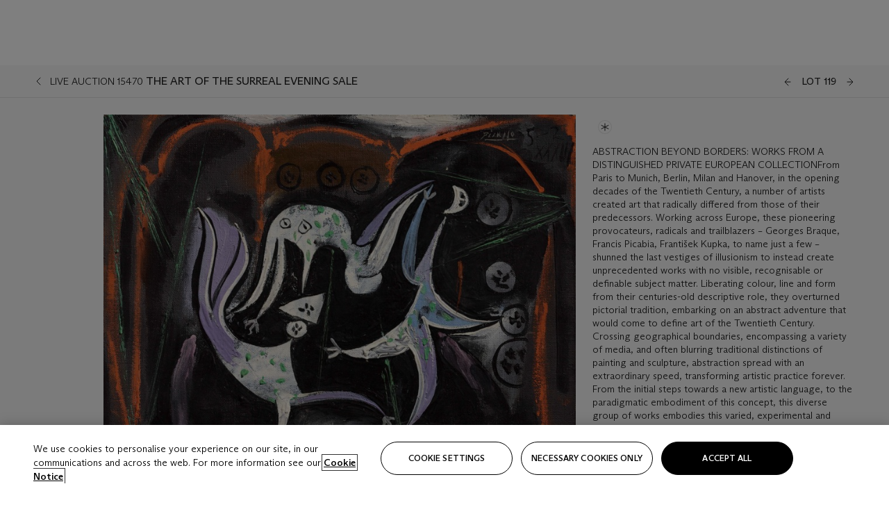

--- FILE ---
content_type: text/html; charset=utf-8
request_url: https://www.christies.com/en/lot/lot-6127874
body_size: 49029
content:



<!DOCTYPE html>
<html class="no-js" lang="en">
<head>
    <meta charset="utf-8" />
    
    


<script type="text/plain" class="optanon-category-2">
        
        var xmlHttp = new XMLHttpRequest();
        xmlHttp.open( "HEAD", "https://js.monitor.azure.com/scripts/b/ai.2.min.js", false );
        xmlHttp.onload = function() {
            if (xmlHttp.status == 200) {

                
                !function (T, l, y) { var S = T.location, k = "script", D = "instrumentationKey", C = "ingestionendpoint", I = "disableExceptionTracking", E = "ai.device.", b = "toLowerCase", w = "crossOrigin", N = "POST", e = "appInsightsSDK", t = y.name || "appInsights"; (y.name || T[e]) && (T[e] = t); var n = T[t] || function (d) { var g = !1, f = !1, m = { initialize: !0, queue: [], sv: "5", version: 2, config: d }; function v(e, t) { var n = {}, a = "Browser"; return n[E + "id"] = a[b](), n[E + "type"] = a, n["ai.operation.name"] = S && S.pathname || "_unknown_", n["ai.internal.sdkVersion"] = "javascript:snippet_" + (m.sv || m.version), { time: function () { var e = new Date; function t(e) { var t = "" + e; return 1 === t.length && (t = "0" + t), t } return e.getUTCFullYear() + "-" + t(1 + e.getUTCMonth()) + "-" + t(e.getUTCDate()) + "T" + t(e.getUTCHours()) + ":" + t(e.getUTCMinutes()) + ":" + t(e.getUTCSeconds()) + "." + ((e.getUTCMilliseconds() / 1e3).toFixed(3) + "").slice(2, 5) + "Z" }(), iKey: e, name: "Microsoft.ApplicationInsights." + e.replace(/-/g, "") + "." + t, sampleRate: 100, tags: n, data: { baseData: { ver: 2 } } } } var h = d.url || y.src; if (h) { function a(e) { var t, n, a, i, r, o, s, c, u, p, l; g = !0, m.queue = [], f || (f = !0, t = h, s = function () { var e = {}, t = d.connectionString; if (t) for (var n = t.split(";"), a = 0; a < n.length; a++) { var i = n[a].split("="); 2 === i.length && (e[i[0][b]()] = i[1]) } if (!e[C]) { var r = e.endpointsuffix, o = r ? e.location : null; e[C] = "https://" + (o ? o + "." : "") + "dc." + (r || "services.visualstudio.com") } return e }(), c = s[D] || d[D] || "", u = s[C], p = u ? u + "/v2/track" : d.endpointUrl, (l = []).push((n = "SDK LOAD Failure: Failed to load Application Insights SDK script (See stack for details)", a = t, i = p, (o = (r = v(c, "Exception")).data).baseType = "ExceptionData", o.baseData.exceptions = [{ typeName: "SDKLoadFailed", message: n.replace(/\./g, "-"), hasFullStack: !1, stack: n + "\nSnippet failed to load [" + a + "] -- Telemetry is disabled\nHelp Link: https://go.microsoft.com/fwlink/?linkid=2128109\nHost: " + (S && S.pathname || "_unknown_") + "\nEndpoint: " + i, parsedStack: [] }], r)), l.push(function (e, t, n, a) { var i = v(c, "Message"), r = i.data; r.baseType = "MessageData"; var o = r.baseData; return o.message = 'AI (Internal): 99 message:"' + ("SDK LOAD Failure: Failed to load Application Insights SDK script (See stack for details) (" + n + ")").replace(/\"/g, "") + '"', o.properties = { endpoint: a }, i }(0, 0, t, p)), function (e, t) { if (JSON) { var n = T.fetch; if (n && !y.useXhr) n(t, { method: N, body: JSON.stringify(e), mode: "cors" }); else if (XMLHttpRequest) { var a = new XMLHttpRequest; a.open(N, t), a.setRequestHeader("Content-type", "application/json"), a.send(JSON.stringify(e)) } } }(l, p)) } function i(e, t) { f || setTimeout(function () { !t && m.core || a() }, 500) } var e = function () { var n = l.createElement(k); n.src = h; var e = y[w]; return !e && "" !== e || "undefined" == n[w] || (n[w] = e), n.onload = i, n.onerror = a, n.onreadystatechange = function (e, t) { "loaded" !== n.readyState && "complete" !== n.readyState || i(0, t) }, n }(); y.ld < 0 ? l.getElementsByTagName("head")[0].appendChild(e) : setTimeout(function () { l.getElementsByTagName(k)[0].parentNode.appendChild(e) }, y.ld || 0) } try { m.cookie = l.cookie } catch (p) { } function t(e) { for (; e.length;)!function (t) { m[t] = function () { var e = arguments; g || m.queue.push(function () { m[t].apply(m, e) }) } }(e.pop()) } var n = "track", r = "TrackPage", o = "TrackEvent"; t([n + "Event", n + "PageView", n + "Exception", n + "Trace", n + "DependencyData", n + "Metric", n + "PageViewPerformance", "start" + r, "stop" + r, "start" + o, "stop" + o, "addTelemetryInitializer", "setAuthenticatedUserContext", "clearAuthenticatedUserContext", "flush"]), m.SeverityLevel = { Verbose: 0, Information: 1, Warning: 2, Error: 3, Critical: 4 }; var s = (d.extensionConfig || {}).ApplicationInsightsAnalytics || {}; if (!0 !== d[I] && !0 !== s[I]) { var c = "onerror"; t(["_" + c]); var u = T[c]; T[c] = function (e, t, n, a, i) { var r = u && u(e, t, n, a, i); return !0 !== r && m["_" + c]({ message: e, url: t, lineNumber: n, columnNumber: a, error: i }), r }, d.autoExceptionInstrumented = !0 } return m }(y.cfg); function a() { y.onInit && y.onInit(n) } (T[t] = n).queue && 0 === n.queue.length ? (n.queue.push(a), n.trackPageView({})) : a() }(window, document, {
                    src: "https://js.monitor.azure.com/scripts/b/ai.2.min.js", crossOrigin: "anonymous",
                    onInit: function (sdk) {
                        sdk.addTelemetryInitializer(function (envelope) {
                            if (envelope.baseType == "RemoteDependencyData")
                            {
                                var excludedDomains = ["cdn.cookielaw.org","o2.mouseflow.com","s.acquire.io","app.acquire.io","seg.mmtro.com","christiesinc.tt.omtrdc.net","dpm.demdex.net","smetrics.christies.com","ct.pinterest.com","www.google-analytics.com"];

                                for (let i = 0; i < excludedDomains.length; i++)
                                {
                                    if (envelope.baseData.target.includes(excludedDomains[i]))
                                    {
                                        return false;
                                    }
                                }
                            }

                            return true;
                        });
                    },
                    cfg: {
                        instrumentationKey: "5c229b10-0be6-42b4-bfbf-0babaf38d0ac",
                        disableFetchTracking: false,
                        disablePageUnloadEvents: ["unload"]
                    }
                });
                
            }
        }

        try{
            xmlHttp.send( null );
        } catch (error) {
            // ignore: user is blocking scripts, what else can we do?
        }

</script>



    <script>
        window.chrGlobal = {"ismobileapp":false,"distribution_package_url":"https://dsl.assets.christies.com/distribution/production/latest/index.js","distribution_package_app_name":"","language":"en","analytics_env":"christiesprod","analytics_region_tag":"data-track","analytics_debug":false,"is_authenticated":false,"analytics_datalayer":true,"share":{"client_id":"ra-5fc8ecd336145103","items":[{"type":"email","label_txt":"Email","analytics_id":"live_socialshare_email","aria_share_title_txt":"Share via Email"}]},"labels":{"close_modal_txt":"Close modal window"},"access_token_expiration":"0"};
    </script>

<script type="module">
    import { initializePackage } from 'https://dsl.assets.christies.com/distribution/production/latest/index.js';
    initializePackage("sitecore");
</script>




    <title>Pablo Picasso (1881-1973), Le cirque  | Christie&#39;s</title>

    <meta name="description" content="Le cirque " />

    <meta name="keywords" content="Christie’s, Live Auction, Auction, Lot" />

    <link rel="canonical" href="https://www.christies.com/en/lot/lot-6127874" />

    <meta name="robots" content="all" />

    <meta name="christies-ctx-item" content="{DB47C573-0E0A-4C5F-A264-DB8584B23DD7}" />





    <meta name="og:title" content="Pablo Picasso (1881-1973), Le cirque  | Christie&#39;s" />

    <meta name="og:description" content="Le cirque " />

    <meta name="og:image" content="https://www.christies.com/img/LotImages/2018/CKS/2018_CKS_15470_0119_000(pablo_picasso_le_cirque100041).jpg?mode=max" />

    <meta name="og:type" content="website" />

    <meta name="og:url" content="https://www.christies.com/en/lot/lot-6127874" />




<meta name="viewport" content="width=device-width, initial-scale=1" />
<meta http-equiv="X-UA-Compatible" content="IE=edge" />
<meta name="format-detection" content="telephone=no">

<link href="https://dsl.assets.christies.com/design-system-library/production/critical.min.css" rel="preload stylesheet" as="style" fetchpriority="high" />
<link href="https://dsl.assets.christies.com/design-system-library/production/arizona.min.css" rel="preload stylesheet" as="style" fetchpriority="high" />

<script src="https://dsl.assets.christies.com/design-system-library/production/critical.min.js" async></script>
<script type="module" src="https://dsl.assets.christies.com/design-system-library/production/christies-design-system-library.esm.js" defer></script>
<script nomodule src="https://dsl.assets.christies.com/design-system-library/production/christies-design-system-library.js" defer></script>
<link href="https://dsl.assets.christies.com/design-system-library/production/christies-design-system-library.css" rel="preload stylesheet" as="style" fetchpriority="high" />

<script>
    function getRootNode(o) { return "object" == typeof o && Boolean(o.composed) ? getShadowIncludingRoot(this) : getRoot(this) } function getShadowIncludingRoot(o) { var t = getRoot(o); return isShadowRoot(t) ? getShadowIncludingRoot(t.host) : t } function getRoot(o) { return null != o.parentNode ? getRoot(o.parentNode) : o }
    function isShadowRoot(o) { return "#document-fragment" === o.nodeName && "ShadowRoot" === o.constructor.name } Object.defineProperty(Node.prototype, "getRootNode", { enumerable: !1, configurable: !1, value: getRootNode });
</script>




<link rel='shortcut icon' type='image/x-icon' href='/Assets/Discovery.Project.Website/V2023/favicons/favicon.ico'><link rel='icon' type='image/png' href='/Assets/Discovery.Project.Website/V2023/favicons/favicon-16x16.png' sizes='16x16'><link rel='icon' type='image/png' href='/Assets/Discovery.Project.Website/V2023/favicons/favicon-32x32.png' sizes='32x32'><link rel='apple-touch-icon' type='image/png' href='/Assets/Discovery.Project.Website/V2023/favicons/apple-touch-icon-57x57.png' sizes='57x57'><link rel='apple-touch-icon' type='image/png' href='/Assets/Discovery.Project.Website/V2023/favicons/apple-touch-icon-60x60.png' sizes='60x60'><link rel='apple-touch-icon' type='image/png' href='/Assets/Discovery.Project.Website/V2023/favicons/apple-touch-icon-72x72.png' sizes='72x72'><link rel='apple-touch-icon' type='image/png' href='/Assets/Discovery.Project.Website/V2023/favicons/apple-touch-icon-76x76.png' sizes='76x76'><link rel='apple-touch-icon' type='image/png' href='/Assets/Discovery.Project.Website/V2023/favicons/apple-touch-icon-114x114.png' sizes='114x114'><link rel='apple-touch-icon' type='image/png' href='/Assets/Discovery.Project.Website/V2023/favicons/apple-touch-icon-120x120.png' sizes='120x120'><link rel='apple-touch-icon' type='image/png' href='/Assets/Discovery.Project.Website/V2023/favicons/apple-touch-icon-144x144.png' sizes='144x144'><link rel='apple-touch-icon' type='image/png' href='/Assets/Discovery.Project.Website/V2023/favicons/apple-touch-icon-152x152.png' sizes='152x152'><link rel='apple-touch-icon' type='image/png' href='/Assets/Discovery.Project.Website/V2023/favicons/apple-touch-icon-167x167.png' sizes='167x167'><link rel='apple-touch-icon' type='image/png' href='/Assets/Discovery.Project.Website/V2023/favicons/apple-touch-icon-180x180.png' sizes='180x180'><link rel='apple-touch-icon' type='image/png' href='/Assets/Discovery.Project.Website/V2023/favicons/apple-touch-icon-1024x1024.png' sizes='1024x1024'><link rel='apple-touch-startup-image' media='(min-width: 320px) and (min-height: 480px) and (-webkit-device-pixel-ratio: 1)' type='image/png' href='/Assets/Discovery.Project.Website/V2023/favicons/apple-touch-startup-image-320x460.png'><link rel='apple-touch-startup-image' media='(min-width: 320px) and (min-height: 480px) and (-webkit-device-pixel-ratio: 2)' type='image/png' href='/Assets/Discovery.Project.Website/V2023/favicons/apple-touch-startup-image-640x920.png'><link rel='apple-touch-startup-image' media='(min-width: 320px) and (min-height: 568px) and (-webkit-device-pixel-ratio: 2)' type='image/png' href='/Assets/Discovery.Project.Website/V2023/favicons/apple-touch-startup-image-640x1096.png'><link rel='apple-touch-startup-image' media='(min-width: 375px) and (min-height: 667px) and (-webkit-device-pixel-ratio: 2)' type='image/png' href='/Assets/Discovery.Project.Website/V2023/favicons/apple-touch-startup-image-750x1294.png'><link rel='apple-touch-startup-image' media='(min-width: 414px) and (min-height: 736px) and (orientation: landscape) and (-webkit-device-pixel-ratio: 3)' type='image/png' href='/Assets/Discovery.Project.Website/V2023/favicons/apple-touch-startup-image-1182x2208.png'><link rel='apple-touch-startup-image' media='(min-width: 414px) and (min-height: 736px) and (orientation: portrait) and (-webkit-device-pixel-ratio: 3)' type='image/png' href='/Assets/Discovery.Project.Website/V2023/favicons/apple-touch-startup-image-1242x2148.png'><link rel='apple-touch-startup-image' media='(min-width: 414px) and (min-height: 736px) and (orientation: portrait) and (-webkit-device-pixel-ratio: 3)' type='image/png' href='/Assets/Discovery.Project.Website/V2023/favicons/apple-touch-startup-image-748x1024.png'><link rel='apple-touch-startup-image' media='(min-width: 768px) and (min-height: 1024px) and (orientation: portrait) and (-webkit-device-pixel-ratio: 1)' type='image/png' href='/Assets/Discovery.Project.Website/V2023/favicons/apple-touch-startup-image-768x1004.png'><link rel='apple-touch-startup-image' media='(min-width: 768px) and (min-height: 1024px) and (orientation: landscape) and (-webkit-device-pixel-ratio: 2)' type='image/png' href='/Assets/Discovery.Project.Website/V2023/favicons/apple-touch-startup-image-1496x2048.png'><link rel='apple-touch-startup-image' media='(min-width: 768px) and (min-height: 1024px) and (orientation: portrait) and (-webkit-device-pixel-ratio: 2)' type='image/png' href='/Assets/Discovery.Project.Website/V2023/favicons/apple-touch-startup-image-1536x2008.png'><link rel='icon' type='image/png' href='/Assets/Discovery.Project.Website/V2023/favicons/coast-228x228.png'>
        <meta name="mobile-web-app-capable" content="yes" />
        <meta name="theme-color" content="#fff" />
        <meta name="application-name" content="Christie&#39;s" />
        <meta name="apple-mobile-web-app-capable" content="yes" />
        <meta name="apple-mobile-web-app-status-bar-style" content="black-translucent" />
        <meta name="apple-mobile-web-app-title" content="Christie&#39;s" />
        <meta name="msapplication-TileColor" content="#fff" />
        <meta name="msapplication-TileImage" content="/Assets/Discovery.Project.Website/mstile-144x144.png" />
        <meta name="msapplication-config" content="\Assets\Discovery.Project.Website\favicons\browserconfig.xml" />
        <meta name="yandex-tableau-widget" content="\Assets\Discovery.Project.Website\favicons\yandex-browser-manifest.json" />



    <script>
    var $buoop = {
        required: { e: -4, f: -3, o: -3, s: -1, c: -3 }, insecure: true, unsupported: true, api: 2020.02, text: {
            'msg': 'Your web browser ({brow_name}) is out of date.',
            'msgmore': 'Update your browser for more security, speed and the best experience on this site.',
            'bupdate': 'Update browser',
            'bignore': 'Ignore',
            'remind': 'You will be reminded in {days} days.',
            'bnever': 'Never show again'
        }
    };
    function $buo_f() {
        var e = document.createElement("script");
        e.src = "//browser-update.org/update.min.js";
        document.body.appendChild(e);
    };
    try { document.addEventListener("DOMContentLoaded", $buo_f, false) }
    catch (e) { window.attachEvent("onload", $buo_f) }
    </script>





<style>
    .chr-theme--living-color.chr-theme--living-color {
        --c-accent: 0, 0%, 97%;
        --c-dominant: 0, 0%, 13%;
    }
</style>
</head>
    <body>
        
        




<script>
    window.chrComponents = window.chrComponents || {};
    window.chrComponents.header = {"data":{"header":{"language":"en","language_id":"1","is_authenticated":false,"page_refresh_after_sign_in":true,"page_refresh_after_sign_out":true,"sign_up_account_url":"https://signup.christies.com/signup","sign_up_from_live_chat_account_url":"https://signup.christies.com/signup?fromLiveChat=true","forgot_your_password_url":"/mychristies/passwordretrieval.aspx","login_aws_waf_security_script_url":"https://671144c6c9ff.us-east-1.sdk.awswaf.com/671144c6c9ff/11d0f81935d9/challenge.js","sign_in_api_endpoint":{"url":"https://dw-prod-auth.christies.com","path":"auth/api/v1/login","method":"POST","parameters":{"fromSignInToBid":""}},"sign_out_api_endpoint":{"url":"https://dw-prod-auth.christies.com","path":"auth/api/v1/logout","method":"POST","parameters":{"currentPageUri":""}},"sliding_session_api_endpoint":{"url":"https://dw-prod-auth.christies.com","path":"auth/api/v1/refresh","method":"POST","parameters":null},"languages":[{"title_txt":"繁","full_title_txt":"Traditional Chinese","aria_label_txt":"Traditional Chinese","query_string_parameters":{"lid":"3","sc_lang":"zh"}},{"title_txt":"简","full_title_txt":"Simplified Chinese","aria_label_txt":"Simplified Chinese","query_string_parameters":{"lid":"4","sc_lang":"zh-cn"}}],"search":{"url":"/en/search","redirect_keywords":["Gooding","internship"],"numbers_of_letters_to_start":0,"time_to_start":0},"access_token_expiration":"0"}},"labels":{"aria_back_to_parent_txt":"Back to parent menu","aria_expanded_menu_item_txt":"Press arrow down to enter the secondary menu","aria_main_nav_txt":"Primary","aria_menu_txt":"Menu","aria_search_btn_txt":"Submit search","aria_search_txt":"Search","aria_skip_link_txt":"Skip links","aria_user_navigation_txt":"User navigation","back_button_txt":"Back","choose_language_txt":"Choose language","language_label_txt":"English","language_txt":"Language","placeholder_txt":"Search by keyword","skip_link_txt":"Skip to main content","view_all_txt":"View all","login_modal_title_txt":"Sign in to your account","login_modal_title_from_live_chat_txt":"Please log in or create an account to chat with a client service representative","login_modal_username_txt":"Email address","login_modal_username_required_error_txt":"Please enter your email address","login_modal_password_txt":"Password","login_modal_password_required_error_txt":"Please enter your password","login_modal_forgot_your_password_txt":"Forgot your password?","login_modal_sign_in_txt":"Sign in","login_modal_create_new_account_txt":"Create an account","login_modal_show_password_txt":"Reveal password","login_modal_hide_password_txt":"Hide password","login_modal_error_txt":"Something went wrong. Please try again.","login_modal_invalid_credentials_txt":"Your email address and password do not match. Please try again.","login_modal_account_locked_txt":"Your account has been temporarily locked due to multiple login attempts. We’ve sent you an email with instructions on how to unlock it. For more help, contact <a class=\"chr-alert-next__content__link\" href=\"https://christies.com/\" target=\"_blank\">Client Services</a>.","refresh_modal_title_txt":"You've been signed out!","refresh_modal_message_txt":"You are no longer authenticated. Please refresh your page and sign in again if you wish to bid in auctions.","refresh_modal_button_txt":"Refresh the page"}};
</script>

<style>
    :root {
        /* Header heights for CLS prevention */
        --header-height-mobile: 56px;   /* Height for mobile screens */
        --header-height-desktop: 94px;  /* Height for desktop screens */
    }
    #headerHost {
        height: var(--header-height-mobile);
    }

    @media (min-width: 1280px) {
        #headerHost {
            height: var(--header-height-desktop);
        }
    }

</style>

<div id="headerHost">
    <template shadowrootmode="open">
        <link rel="stylesheet" href="https://dsl.assets.christies.com/react-legacy-integration/production/latest/index.css" />
        <div id="headerRoot" />
    </template>
</div>

<script type="module">
    import ReactTools, { Header, AuthContext } from 'https://dsl.assets.christies.com/react-legacy-integration/production/latest/index.js';

    const shadowRoot = document.getElementById('headerHost').shadowRoot
    const root = ReactTools.createRoot(shadowRoot.getElementById("headerRoot"));

    const authParams = {
        login: () => { window.dispatchEvent(new CustomEvent("chr.openLoginModal")) },
        logout: () => { window.dispatchEvent(new CustomEvent("chr.logout")) },
        isAuthenticated: false,
        getToken: () => "",
    }

    root.render(
        ReactTools.createElement(AuthContext.Provider, { value: authParams }, ReactTools.createElement(Header, {
                headerData: {"data":{"language":"en","logo":{"title_txt":"Christie's","url":"/en","analytics_id":"logo"},"search":{"url":"/en/search","redirect_keywords":["Gooding","internship"],"numbers_of_letters_to_start":0,"time_to_start":0},"languages":[{"title_txt":"EN","full_title_txt":"English","aria_label_txt":"English","query_string_parameters":{"lid":"1","sc_lang":"en"}},{"title_txt":"繁","full_title_txt":"Traditional Chinese","aria_label_txt":"Traditional Chinese","query_string_parameters":{"lid":"3","sc_lang":"zh"}},{"title_txt":"简","full_title_txt":"Simplified Chinese","aria_label_txt":"Simplified Chinese","query_string_parameters":{"lid":"4","sc_lang":"zh-cn"}}],"main_navigation_links":[{"secondary_navigation_links":[{"show_view_all":false,"items":[{"title_txt":"Upcoming auctions","url":"/en/calendar?filters=|event_live|event_115|","analytics_id":"upcomingauctions","truncate_at_two_lines":false},{"title_txt":"Current exhibitions","url":"https://www.christies.com/en/stories/on-view-4323c96e8d15434092ff8abf2f2070fc?sc_mode=normal","analytics_id":"currentexhibitions","truncate_at_two_lines":false},{"title_txt":"Browse all art and objects","url":"/en/browse?sortby=relevance","analytics_id":"browseallartandobjects","truncate_at_two_lines":false},{"title_txt":"Auction results","url":"https://www.christies.com/en/results","analytics_id":"auctionresults","truncate_at_two_lines":false}],"title_txt":"Calendar","url":"https://www.christies.com/en/calendar","analytics_id":"calendar"},{"show_view_all":true,"items":[{"title_txt":"Visions of the West: The William I. Koch Collection Evening Sale","url":"/en/auction/visions-of-the-west-the-william-i-koch-collection-evening-sale-31297/","analytics_id":"visionsofthewestthewilliamikochcollectioneveningsale","truncate_at_two_lines":false},{"title_txt":"Visions of the West: The William I. Koch Collection Day Sale","url":"/en/auction/visions-of-the-west-the-william-i-koch-collection-day-sale-31072/","analytics_id":"visionsofthewestthewilliamikochcollectiondaysale","truncate_at_two_lines":false},{"title_txt":"COLLECTOR/CONNOISSEUR: The Max N. Berry Collection; American Art Evening Sale","url":"/en/auction/collector-connoisseur-the-max-n-berry-collection-american-art-evening-sale-24513-nyr/","analytics_id":"collectorconnoisseurthemaxnberrycollectionamericanarteveningsale","truncate_at_two_lines":false},{"title_txt":"COLLECTOR/CONNOISSEUR: The Max N. Berry Collections; American Art Day Sale","url":"/en/auction/collector-connoisseur-the-max-n-berry-collections-american-art-day-sale-24514-nyr/","analytics_id":"collectorconnoisseurthemaxnberrycollectionamericanartdaysale","truncate_at_two_lines":false},{"title_txt":"We the People: America at 250","url":"/en/auction/we-the-people-america-at-250-24256-nyr/","analytics_id":"wethepeopleamericaat250","truncate_at_two_lines":false},{"title_txt":"19th Century American and Western Art","url":"/en/auction/19th-century-american-and-western-art-24103-nyr/","analytics_id":"19thcenturyamericanandwesternart","truncate_at_two_lines":false},{"title_txt":"COLLECTOR/CONNOISEUR: The Max N. Berry Collections Monotypes by Maurice Brazil Prendergast Online Sale","url":"/en/auction/collector-connoiseur-the-max-n-berry-collections-monotypes-by-maurice-brazil-prendergast-online-sale-24800-nyr/","analytics_id":"collectorconnoiseurthemaxnberrycollectionsmonotypes","truncate_at_two_lines":false},{"title_txt":"COLLECTOR/CONNOISSEUR: The Max N. Berry Collections; American Art Online Sale","url":"/en/auction/collector-connoisseur-the-max-n-berry-collections-american-art-online-sale-24515-nyr/","analytics_id":"collectorconnoiseurthemaxnberrycollectionsamericanart","truncate_at_two_lines":false},{"title_txt":"Fine and Rare Wines & Spirits Online: New York Edition","url":"/en/auction/fine-and-rare-wines-spirits-online-new-york-edition-24219-nyr/","analytics_id":"fineandrarewinesandspiritsonlinenewyorkedition","truncate_at_two_lines":false},{"title_txt":"The American Collector","url":"/en/auction/the-american-collector-23898-nyr/","analytics_id":"theamericancollector","truncate_at_two_lines":false},{"title_txt":"Rétromobile Paris","url":"/en/auction/r-tromobile-paris-24647-pag/","analytics_id":"retromobileparis","truncate_at_two_lines":false},{"title_txt":"Antiquities","url":"/en/auction/antiquities-24243-nyr/","analytics_id":"antiquities","truncate_at_two_lines":false},{"title_txt":"The Historic Cellar of Jürgen Schwarz: Five Decades of Collecting Part II","url":"/en/auction/the-historic-cellar-of-j-rgen-schwarz-five-decades-of-collecting-part-ii-24460-hgk/","analytics_id":"thehistoriccellarofjurgenschwarzfivedecadesofcollectingpartii","truncate_at_two_lines":false},{"title_txt":"Mathilde and Friends in Paris","url":"/en/auction/mathilde-and-friends-in-paris-24667-par/","analytics_id":"mathildeandfriendsinparis","truncate_at_two_lines":false},{"title_txt":"Old Masters","url":"/en/auction/old-masters-23933-nyr/","analytics_id":"oldmasters","truncate_at_two_lines":false},{"title_txt":"Old Master Paintings and Sculpture Part II ","url":"/en/auction/old-master-paintings-and-sculpture-part-ii-30918/","analytics_id":"oldmasterpaintingsandsculpturepartii","truncate_at_two_lines":false},{"title_txt":"Fine Printed Books and Manuscripts including Americana","url":"/en/auction/fine-printed-books-and-manuscripts-including-americana-23758-nyr/","analytics_id":"fineprintedbooksandmanuscriptsincludingamericana","truncate_at_two_lines":false}],"title_txt":"Current Auctions","url":"/en/calendar?filters=|event_live|event_115|","analytics_id":"currentauctions"},{"show_view_all":true,"items":[{"title_txt":"Americana Week | New York","url":"https://www.christies.com/en/events/americana-week/browse-all-lots","analytics_id":"americanaweeknewyork","truncate_at_two_lines":true},{"title_txt":"Visions of the West: The William I. Koch Collection | New York","url":"/en/events/visions-of-the-west-the-william-i-koch-collection/browse-all-lots?sortby=relevance","analytics_id":"visionsofthewestthewilliamikochcollection","truncate_at_two_lines":true},{"title_txt":"COLLECTOR/CONNOISSEUR The Max N. Berry Collections | New York","url":"/en/events/the-max-n-berry-collections","analytics_id":"maxnberrycollections","truncate_at_two_lines":true},{"title_txt":"Classic Week | New York","url":"https://www.christies.com/en/events/classic-week-new-york/what-is-on","analytics_id":"thecollectionofhrodessrandpatriciahart","truncate_at_two_lines":true},{"title_txt":"The Irene Roosevelt Aiken Collection | New York","url":"https://www.christies.com/en/events/the-irene-roosevelt-aitken-collection/what-is-on","analytics_id":"irenrooseveltaitkennewyork","truncate_at_two_lines":true},{"title_txt":"The Jim Irsay Collection | New York","url":"/en/events/the-jim-irsay-collection","analytics_id":"thejimirsaycollection","truncate_at_two_lines":false}],"title_txt":"Featured","url":"/en/calendar","analytics_id":"featured"}],"title_txt":"Auctions","url":"https://www.christies.com/en/calendar","analytics_id":"auctions"},{"secondary_navigation_links":[{"show_view_all":false,"items":[],"title_txt":"Decorative Arts For Your Home","url":"https://www.private.christies.com/","analytics_id":"decorativeartsforyourhome"},{"show_view_all":true,"items":[{"title_txt":"19th Century Furniture and Works of Art","url":"/en/private-sales/categories?filters=%7CDepartmentIds%7B68%7D%7C","analytics_id":"19thcenturyfurnitureandworksofart","truncate_at_two_lines":true},{"title_txt":"American Art","url":"/private-sales/categories?filters=DepartmentIds%7B3%7D","analytics_id":"americanart","truncate_at_two_lines":false},{"title_txt":"European Furniture & Works of Art","url":"/en/private-sales/categories?filters=%7CDepartmentIds%7B26%7D%7C&loadall=false&page=1&sortby=PublishDate","analytics_id":"europeanfurnitureandworksofart","truncate_at_two_lines":true},{"title_txt":"Handbags and Accessories","url":"/private-sales/categories?filters=DepartmentIds%7B22%7D","analytics_id":"handbags","truncate_at_two_lines":false},{"title_txt":"Impressionist and Modern Art","url":"/private-sales/categories?filters=DepartmentIds%7B29%7D","analytics_id":"impressionistandmodernart","truncate_at_two_lines":false},{"title_txt":"Post War and Contemporary Art","url":"/private-sales/categories?filters=DepartmentIds%7B74%7D","analytics_id":"postwarandcontemporaryart","truncate_at_two_lines":false},{"title_txt":"Science and Natural History","url":"/private-sales/categories?filters=DepartmentIds%7B47%7D","analytics_id":"scienceandnaturalhistory","truncate_at_two_lines":false}],"title_txt":"Categories","url":"https://www.christies.com/en/private-sales/categories","analytics_id":"categories"},{"show_view_all":false,"items":[{"title_txt":"Request an estimate","url":"https://www.christies.com/selling-services/auction-services/auction-estimates/overview/","analytics_id":"requestanestimate","truncate_at_two_lines":false},{"title_txt":"Selling guide","url":"https://www.christies.com/en/help/selling-guide/overview","analytics_id":"sellingguide","truncate_at_two_lines":false},{"title_txt":"About Private Sales","url":"https://www.christies.com/en/private-sales/about","analytics_id":"aboutprivatesales","truncate_at_two_lines":false}],"title_txt":"Sell with us","url":"https://www.christies.com/en/help/selling-guide/overview","analytics_id":"sellwithus"}],"title_txt":"Private Sales","url":"/en/private-sales/whats-on-offer","analytics_id":"privatesales"},{"secondary_navigation_links":[{"show_view_all":false,"items":[{"title_txt":"Request an estimate","url":"https://www.christies.com/selling-services/auction-services/auction-estimates/overview/","analytics_id":"requestanestimate","truncate_at_two_lines":false},{"title_txt":"Finance your art","url":"https://www.christies.com/en/services/art-finance/overview","analytics_id":"financeyourart","truncate_at_two_lines":true},{"title_txt":"Selling guide","url":"https://www.christies.com/en/help/selling-guide/overview","analytics_id":"sellingguide","truncate_at_two_lines":false},{"title_txt":"Auction results","url":"https://www.christies.com/en/results","analytics_id":"auctionresults","truncate_at_two_lines":false}],"title_txt":"Sell with us","url":"https://www.christies.com/en/help/selling-guide/overview","analytics_id":"sellwithus"},{"show_view_all":true,"items":[{"title_txt":"19th Century European Art","url":"/en/departments/19th-century-european-art","analytics_id":"19thcenturyeuropeanart","truncate_at_two_lines":false},{"title_txt":"African and Oceanic Art","url":"/en/departments/african-and-oceanic-art","analytics_id":"africanandoceanicart","truncate_at_two_lines":false},{"title_txt":"American Art","url":"/en/departments/american-art","analytics_id":"americanart","truncate_at_two_lines":false},{"title_txt":"Ancient Art and Antiquities","url":"/en/departments/ancient-art-and-antiquities","analytics_id":"ancientartandantiquities","truncate_at_two_lines":false},{"title_txt":"Automobiles, Cars, Motorcycles and Automobilia","url":"/en/department/automobiles-cars-motorcycles-automobilia","analytics_id":"automobilescarsmotorcyclesandautomobilia","truncate_at_two_lines":false},{"title_txt":"Books and Manuscripts","url":"/en/departments/books-and-manuscripts","analytics_id":"booksandmanuscripts","truncate_at_two_lines":false},{"title_txt":"Chinese Ceramics and Works of Art","url":"/en/departments/chinese-ceramics-and-works-of-art","analytics_id":"chineseceramicsandworksofart","truncate_at_two_lines":false},{"title_txt":"Chinese Paintings","url":"/en/departments/chinese-paintings","analytics_id":"chinesepaintings","truncate_at_two_lines":false},{"title_txt":"Design","url":"/en/departments/design","analytics_id":"design","truncate_at_two_lines":false},{"title_txt":"European Furniture and Works of Art","url":"/en/departments/european-furniture-and-works-of-art","analytics_id":"europeanfurnitureandworksofart","truncate_at_two_lines":false},{"title_txt":"Handbags and Accessories","url":"/en/departments/handbags-and-accessories","analytics_id":"handbagsandaccessories","truncate_at_two_lines":false},{"title_txt":"Impressionist and Modern Art","url":"/en/departments/impressionist-and-modern-art","analytics_id":"impressionistandmodernart","truncate_at_two_lines":false},{"title_txt":"Islamic and Indian Art","url":"/en/departments/islamic-and-indian-art","analytics_id":"islamicandindianart","truncate_at_two_lines":false},{"title_txt":"Japanese Art","url":"/en/departments/japanese-art","analytics_id":"japaneseart","truncate_at_two_lines":false},{"title_txt":"Jewellery","url":"/en/departments/jewellery","analytics_id":"jewellery","truncate_at_two_lines":false},{"title_txt":"Latin American Art","url":"/en/departments/latin-american-art","analytics_id":"latinamericanart","truncate_at_two_lines":false},{"title_txt":"Modern and Contemporary Middle Eastern Art","url":"/en/departments/modern-and-contemporary-middle-eastern-art","analytics_id":"modernandcontemporarymiddleeasternart","truncate_at_two_lines":false},{"title_txt":"Old Master Drawings","url":"/en/departments/old-master-drawings","analytics_id":"oldmasterdrawings","truncate_at_two_lines":false},{"title_txt":"Old Master Paintings","url":"/en/departments/old-master-paintings","analytics_id":"oldmasterpaintings","truncate_at_two_lines":false},{"title_txt":"Photographs","url":"/en/departments/photographs","analytics_id":"photographs","truncate_at_two_lines":false},{"title_txt":"Post-War and Contemporary Art","url":"/en/departments/post-war-and-contemporary-art","analytics_id":"post-warandcontemporaryart","truncate_at_two_lines":false},{"title_txt":"Prints and Multiples","url":"/en/departments/prints-and-multiples","analytics_id":"printsandmultiples","truncate_at_two_lines":false},{"title_txt":"Private and Iconic Collections","url":"/en/departments/private-and-iconic-collections","analytics_id":"privateandiconiccollections","truncate_at_two_lines":false},{"title_txt":"Rugs and Carpets","url":"/en/departments/rugs-and-carpets","analytics_id":"rugsandcarpets","truncate_at_two_lines":false},{"title_txt":"Watches and Wristwatches","url":"/en/departments/watches-and-wristwatches","analytics_id":"watchesandwristwatches","truncate_at_two_lines":false},{"title_txt":"Wine and Spirits","url":"/en/departments/wine-and-spirits","analytics_id":"wineandspirits","truncate_at_two_lines":false}],"title_txt":"Departments","url":"https://www.christies.com/departments/Index.aspx","analytics_id":"departments"}],"title_txt":"Sell","url":"https://www.christies.com/en/help/selling-guide/overview","analytics_id":"sell"},{"secondary_navigation_links":[{"show_view_all":true,"items":[{"title_txt":"19th Century European Art","url":"/en/departments/19th-century-european-art","analytics_id":"19thcenturyeuropeanart","truncate_at_two_lines":false},{"title_txt":"African and Oceanic Art","url":"/en/departments/african-and-oceanic-art","analytics_id":"africanandoceanicart","truncate_at_two_lines":false},{"title_txt":"American Art","url":"/en/departments/american-art","analytics_id":"americanart","truncate_at_two_lines":false},{"title_txt":"Ancient Art and Antiquities","url":"/en/departments/ancient-art-and-antiquities","analytics_id":"ancientartandantiquities","truncate_at_two_lines":false},{"title_txt":"Automobiles, Cars, Motorcycles and Automobilia","url":"/en/department/automobiles-cars-motorcycles-automobilia","analytics_id":"automobilescarsmotorcyclesandautomobilia","truncate_at_two_lines":false},{"title_txt":"Books and Manuscripts","url":"/en/departments/books-and-manuscripts","analytics_id":"booksandmanuscripts","truncate_at_two_lines":false},{"title_txt":"Chinese Ceramics and Works of Art","url":"/en/departments/chinese-ceramics-and-works-of-art","analytics_id":"chineseceramicsandworksofart","truncate_at_two_lines":false},{"title_txt":"Chinese Paintings","url":"/en/departments/chinese-paintings","analytics_id":"chinesepaintings","truncate_at_two_lines":false},{"title_txt":"Design","url":"/en/departments/design","analytics_id":"design","truncate_at_two_lines":false},{"title_txt":"European Furniture and Works of Art","url":"/en/departments/european-furniture-and-works-of-art","analytics_id":"europeanfurnitureandworksofart","truncate_at_two_lines":false},{"title_txt":"European Sculpture and Works of Art","url":"/en/departments/european-sculpture","analytics_id":"europeansculptureandworksofart","truncate_at_two_lines":false},{"title_txt":"Guitars","url":"https://www.christies.com/en/department/guitars","analytics_id":"guitars","truncate_at_two_lines":false},{"title_txt":"Handbags and Accessories","url":"/en/departments/handbags-and-accessories","analytics_id":"handbagsandaccessories","truncate_at_two_lines":false},{"title_txt":"Impressionist and Modern Art","url":"/en/departments/impressionist-and-modern-art","analytics_id":"impressionistandmodernart","truncate_at_two_lines":false},{"title_txt":"Indian, Himalayan and Southeast Asian Art","url":"/en/departments/indian-himalayan-and-southeast-asian-art","analytics_id":"indianhimalayanandsoutheastasianart","truncate_at_two_lines":false},{"title_txt":"Islamic and Indian Art","url":"/en/departments/islamic-and-indian-art","analytics_id":"islamicandindianart","truncate_at_two_lines":false},{"title_txt":"Japanese Art","url":"/en/departments/japanese-art","analytics_id":"japaneseart","truncate_at_two_lines":false},{"title_txt":"Jewellery","url":"/en/departments/jewellery","analytics_id":"jewellery","truncate_at_two_lines":false},{"title_txt":"Judaica","url":"/en/events/judaica","analytics_id":"judaica","truncate_at_two_lines":false},{"title_txt":"Latin American Art","url":"/en/departments/latin-american-art","analytics_id":"latinamericanart","truncate_at_two_lines":false},{"title_txt":"Modern and Contemporary Middle Eastern Art","url":"/en/departments/modern-and-contemporary-middle-eastern-art","analytics_id":"modernandcontemporarymiddleeasternart","truncate_at_two_lines":false},{"title_txt":"Modern British and Irish Art","url":"/en/departments/modern-british-and-irish-art","analytics_id":"modernbritishandirishart","truncate_at_two_lines":false},{"title_txt":"Old Master Drawings","url":"/en/departments/old-master-drawings","analytics_id":"oldmasterdrawings","truncate_at_two_lines":false},{"title_txt":"Old Master Paintings","url":"/en/departments/old-master-paintings","analytics_id":"oldmasterpaintings","truncate_at_two_lines":false},{"title_txt":"Photographs","url":"/en/departments/photographs","analytics_id":"photographs","truncate_at_two_lines":false},{"title_txt":"Post-War and Contemporary Art","url":"/en/departments/post-war-and-contemporary-art","analytics_id":"post-warandcontemporaryart","truncate_at_two_lines":false},{"title_txt":"Prints and Multiples","url":"/en/departments/prints-and-multiples","analytics_id":"printsandmultiples","truncate_at_two_lines":false},{"title_txt":"Private and Iconic Collections","url":"/en/departments/private-and-iconic-collections","analytics_id":"privateandiconiccollections","truncate_at_two_lines":false},{"title_txt":"Rugs and Carpets","url":"/en/departments/rugs-and-carpets","analytics_id":"rugsandcarpets","truncate_at_two_lines":false},{"title_txt":"Science and Natural History","url":"/en/departments/science-and-natural-history","analytics_id":"scienceandnaturalhistory","truncate_at_two_lines":false},{"title_txt":"Silver","url":"/en/departments/silver","analytics_id":"silver","truncate_at_two_lines":false},{"title_txt":"South Asian Modern and Contemporary Art","url":"/en/departments/south-asian-modern-contemporary-art","analytics_id":"southasianmoderncontemporaryart","truncate_at_two_lines":false},{"title_txt":"Sports Memorabilia","url":"/en/departments/sports-memorabilia","analytics_id":"sportsmemorabilia","truncate_at_two_lines":false},{"title_txt":"Watches and Wristwatches","url":"/en/departments/watches-and-wristwatches","analytics_id":"watchesandwristwatches","truncate_at_two_lines":false},{"title_txt":"Wine and Spirits","url":"/en/departments/wine-and-spirits","analytics_id":"wineandspirits","truncate_at_two_lines":false}],"title_txt":"Departments","url":"/en/departments","analytics_id":"departments"}],"title_txt":"Departments","url":"/en/departments","analytics_id":"departments"},{"secondary_navigation_links":[{"show_view_all":true,"items":[{"title_txt":"Top picks from Americana Week","url":"/en/stories/specialist-highlights-americana-week-january-2026-dc6365c8216a4b6b96df6a11bcf40a7d","analytics_id":"toppicksfromamericanaweek","truncate_at_two_lines":true},{"title_txt":"A newly discovered Michelangelo study","url":"/en/stories/michelangelo-sistine-chapel-drawing-discovery-309182ff3ac24a498fe7ae60c2cb790d","analytics_id":"anewlydiscoveredmichelangelostudy","truncate_at_two_lines":true},{"title_txt":"Visions of the West: The William I. Koch Collection","url":"/en/stories/tylee-abbott-american-western-art-31a09a40b0a84583bbaa659ffea3cda5","analytics_id":"visionsofthewestthewilliamikochcollection","truncate_at_two_lines":true},{"title_txt":"A guide to Renaissance bronzes","url":"/en/stories/renaissance-bronzes-collecting-guide-6254bc2fa23f4cc5953b311d87749b35","analytics_id":"renaissancesbronzes","truncate_at_two_lines":true},{"title_txt":"An introduction to American Impressionism","url":"/en/stories/american-impressionism-collecting-guide-9480d829080842eb9b025c77437ae4b3","analytics_id":"anintroductiontoamericanimpressionism","truncate_at_two_lines":true},{"title_txt":"The best art exhibitions on in Europe","url":"/en/stories/best-art-exhibitions-europe-2026-d2b04575e09f412a94e7c2852fca1470","analytics_id":"thebestartexhibitionsonineurope2026","truncate_at_two_lines":true}],"title_txt":"Read","url":"https://www.christies.com/en/stories/archive","analytics_id":"read"},{"show_view_all":false,"items":[{"title_txt":"Current exhibitions","url":"https://www.christies.com/en/stories/on-view-4323c96e8d15434092ff8abf2f2070fc","analytics_id":"currentexhibition","truncate_at_two_lines":false},{"title_txt":"Locations","url":"https://www.christies.com/en/locations/salerooms","analytics_id":"locations","truncate_at_two_lines":false}],"title_txt":"Visit","url":"https://www.christies.com/en/locations/salerooms","analytics_id":"visit"},{"show_view_all":true,"items":[{"title_txt":"Barbara Hepworth","url":"https://www.christies.com/en/artists/barbara-hepworth","analytics_id":"barbarahepworth","truncate_at_two_lines":false},{"title_txt":"Ferrari","url":"https://www.christies.com/en/artists/ferrari","analytics_id":"ferrari","truncate_at_two_lines":false},{"title_txt":"Frederic Remington","url":"https://www.christies.com/en/artists/frederic-remington","analytics_id":"fredericremington","truncate_at_two_lines":false},{"title_txt":"John James Audubon","url":"https://www.christies.com/en/artists/john-james-audubon","analytics_id":"johnjamesaudubon","truncate_at_two_lines":false},{"title_txt":"Keith Haring","url":"https://www.christies.com/en/artists/keith-haring","analytics_id":"keithharing","truncate_at_two_lines":false},{"title_txt":"Meissen porcelain & ceramics","url":"https://www.christies.com/en/artists/meissen","analytics_id":"meissenporcelainandceramics","truncate_at_two_lines":false},{"title_txt":"Michaël Borremans","url":"https://www.christies.com/en/artists/michael-borremans","analytics_id":"michaelborremans","truncate_at_two_lines":false},{"title_txt":"Oskar Schlemmer","url":"https://www.christies.com/en/artists/oskar-schlemmer","analytics_id":"oskarschlemmer","truncate_at_two_lines":false}],"title_txt":"Artists and Makers","url":"https://www.christies.com/en/artists","analytics_id":"artistsandmakers"}],"title_txt":"Discover","url":"https://www.christies.com/en/stories/archive","analytics_id":"discover"},{"secondary_navigation_links":[{"show_view_all":false,"items":[{"title_txt":"Request an estimate","url":"https://www.christies.com/selling-services/auction-services/auction-estimates/overview/","analytics_id":"requestanestimate","truncate_at_two_lines":true},{"title_txt":"Valuations, Appraisals and Professional Advisor Services","url":"/en/services/valuations-appraisals-and-professional-advisor-services/overview","analytics_id":"valuationsappraisalsandprofessionaladvisorservices","truncate_at_two_lines":true},{"title_txt":"Private Sales","url":"/en/private-sales/whats-on-offer","analytics_id":"privatesales","truncate_at_two_lines":true},{"title_txt":"Christie’s Education","url":"/en/christies-education/courses","analytics_id":"christieseducation","truncate_at_two_lines":true},{"title_txt":"Christie’s Art Finance","url":"/en/services/art-finance/overview","analytics_id":"christiesartfinance","truncate_at_two_lines":true},{"title_txt":"Christie’s Ventures","url":"/en/services/christies-ventures/overview","analytics_id":"christiesventures","truncate_at_two_lines":true}],"title_txt":"Services","url":"/en/services","analytics_id":"services"}],"title_txt":"Services","url":"/en/services","analytics_id":"services"}],"upper_navigation_links":[],"user_actions":[{"id":"my-account","title_txt":"My account","url":"/mychristies/activities.aspx?activitytype=wc&submenutapped=true","analytics_id":"myaccount"},{"id":"sign-in","title_txt":"Sign in","url":null,"analytics_id":"signin"},{"id":"sign-out","title_txt":"Sign out","url":null,"analytics_id":"signout"}]},"labels":{"aria_back_to_parent_txt":"Back to parent menu","aria_expanded_menu_item_txt":"Press arrow down to enter the secondary menu","aria_main_nav_txt":"Primary","aria_menu_txt":"Menu","aria_search_btn_txt":"Submit search","aria_search_txt":"Search","aria_skip_link_txt":"Skip links","aria_user_navigation_txt":"User navigation","back_button_txt":"Back","choose_language_txt":"Choose language","language_label_txt":"English","language_txt":"Language","placeholder_txt":"Search by keyword","skip_link_txt":"Skip to main content","view_all_txt":"View all","login_modal_title_txt":"Sign in to your account","login_modal_title_from_live_chat_txt":"Please log in or create an account to chat with a client service representative","login_modal_username_txt":"Email address","login_modal_username_required_error_txt":"Please enter your email address","login_modal_password_txt":"Password","login_modal_password_required_error_txt":"Please enter your password","login_modal_forgot_your_password_txt":"Forgot your password?","login_modal_sign_in_txt":"Sign in","login_modal_create_new_account_txt":"Create an account","login_modal_show_password_txt":"Reveal password","login_modal_hide_password_txt":"Hide password","login_modal_error_txt":"Something went wrong. Please try again.","login_modal_invalid_credentials_txt":"Your email address and password do not match. Please try again.","login_modal_account_locked_txt":"Your account has been temporarily locked due to multiple login attempts. We’ve sent you an email with instructions on how to unlock it. For more help, contact <a class=\"chr-alert-next__content__link\" href=\"https://christies.com/\" target=\"_blank\">Client Services</a>.","refresh_modal_title_txt":"You've been signed out!","refresh_modal_message_txt":"You are no longer authenticated. Please refresh your page and sign in again if you wish to bid in auctions.","refresh_modal_button_txt":"Refresh the page"}}
        })),
    );
</script>





<script>
    window.chrComponents = window.chrComponents || {};
    window.chrComponents.live_chat = {
  "data": {
    "get_user_details_api_endpoint": {
      "url": "https://www.christies.com",
      "path": "ChristiesAPIServices/DotcomAPIs/api/mychristies/GetUserDetails",
      "method": "POST"
    }
  }
};
</script>

<div class="chr-live-chat">
    <chr-live-chat></chr-live-chat>
</div>    <main>
        




    <script>
        var AnalyticsDataLayer = {"page":{"name":"Lot","channel":"Lot Content","language":"en","template":"Lot"},"user":{"status":"Not Logged In/No Account","GUID":"","platform":"web"},"events":{"lot_view":true}};
    </script>





  <script>
        var EnableCookieBanner = true;
        var IsMobileApp = false;
  </script>
  <script src="https://code.jquery.com/jquery-3.5.1.min.js" integrity="sha256-9/aliU8dGd2tb6OSsuzixeV4y/faTqgFtohetphbbj0=" crossorigin="anonymous"></script>
  <script src="//code.jquery.com/jquery-migrate-3.3.2.js"></script>
  <script src="//assets.adobedtm.com/4f105c1434ad/05fddbc767bb/launch-1b477ca5fd6e.min.js" async></script>


<div>
    










    <style>
        :root {
            --z-index-base: 100;
        }
    </style>
    <script>
        AnalyticsDataLayer.lot = {"number":"119","id":"6127874","status":"Closed"};
        AnalyticsDataLayer.sale = {"type":"Traditional","id":"27398","number":"15470","location":"London"};

        window.chrComponents = window.chrComponents || {};
        window.chrComponents.lotHeader_1205114186 = {"data":{"save_lot_livesale_api_endpoint":{"url":"//www.christies.com","path":"lots_webapi/api/lotslist/SaveLot","method":"POST","parameters":{"object_id":"","apikey":"708878A1-95DB-4DC2-8FBD-1E8A1DCE703C","save":""}},"cost_calculator_api_endpoint":{"url":"//payments.christies.com","path":"REST/JSON/CostCalculator","method":"POST","parameters":{"API_Key":"fdsaGdsdAS","SaleNumber":"15470","LotNumber":"119","LotSuffix":"","Currency":"GBP"}},"lot_primary_action":{"show":false,"is_enabled":false,"button_txt":"","action_display":"reg-bid-modal","action_type":"url","action_value":"https://www.christies.com/en/client-registrations/27398/6127874","action_event_name":null,"analytics_id":"live_registertobid"},"lots":[{"object_id":"6127874","lot_id_txt":"119","analytics_id":"15470.119","event_type":"Sale","url":"https://www.christies.com/en/lot/lot-6127874","previous_lot_url":"https://www.christies.com/en/lot/lot-6127873","next_lot_url":"https://www.christies.com/en/lot/lot-6127875","title_primary_txt":"Pablo Picasso (1881-1973)","title_secondary_txt":"Le cirque ","title_tertiary_txt":"","estimate_visible":true,"estimate_on_request":false,"price_on_request":false,"lot_estimate_txt":"","estimate_low":600000.0,"estimate_high":900000.0,"estimate_txt":"GBP 600,000 – GBP 900,000","price_realised":548750.0,"price_realised_txt":"GBP 548,750","lot_assets":[{"display_type":"basic","asset_type":"basic","asset_type_txt":"basic","asset_alt_txt":"Pablo Picasso (1881-1973)\n","image_url":"https://www.christies.com/img/LotImages/2018/CKS/2018_CKS_15470_0119_000(pablo_picasso_le_cirque100041).jpg?mode=max","height_cm":"33.5","width_cm":"41.2","measurements_txt":"W 16 ¼ x H 13 ¼ in. (41.2 x 33.5 cm.)"},{"display_type":"scale","asset_type":"viewscale","asset_type_txt":"View scale","asset_alt_txt":"Pablo Picasso (1881-1973)\n","image_url":"https://www.christies.com/img/LotImages/2018/CKS/2018_CKS_15470_0119_000(pablo_picasso_le_cirque100041).jpg?mode=max","height_cm":"33.5","width_cm":"41.2","foreground_url":"https://onlineonly.christies.com/Content/v3/images/relative-size-viewer_chair_277x277.png","background_url":"https://onlineonly.christies.com/Content/v3/images/relative-size-viewer_1024x554.png","measurements_txt":"W 16 ¼ x H 13 ¼ in. (41.2 x 33.5 cm.)"}],"is_saved":false,"show_save":true,"is_unsold":false}],"sale":{"sale_id":"27398","sale_number":"15470","sale_room_code":"CKS","event_type":"Sale","title_txt":"The Art of the Surreal Evening Sale","start_date":"2018-02-27T19:00Z","end_date":"2018-02-27T00:00Z","registration_close_date":null,"location_txt":"London","url":"https://www.christies.com/en/auction/the-art-of-the-surreal-evening-sale-27398/","is_auction_over":true,"is_in_progress":false,"time_zone":"GMT"},"ui_state":{"hide_timer":false,"hide_bid_information":false,"hide_tooltip":false,"hide_cost_calculator":false}},"labels":{"lot_txt":"Lot","lot_ended_txt":"Closed","registration_closes_txt":"Registration closes","bidding_starts_txt":"Bidding starts","current_bid_txt":"Current bid","estimate_txt":"Estimate","estimate_on_request_txt":"Estimate on request","price_on_request_txt":"Price on request","price_realised_txt":"Price realised","currency_txt":"GBP","closed_txt":"Closed","save_txt":"Save","saved_txt":"Saved","follow_txt":"Follow","followed_txt":"Followed","unfollow_txt":"Following","aria_follow_txt":"Follow {lottitle}","aria_unfollow_txt":"Unfollow {lottitle}","aria_expand_content_txt":"Visually expand the content","aria_collapse_content_txt":"Visually collapse the content","share_txt":"Share","closing_txt":"Closing","day_txt":"day","days_txt":"days","hour_unit_txt":"h","minute_unit_txt":"m","second_unit_txt":"s","more_txt":"more","share_title_txt":"Share via email","try_our_txt":"Try our","cost_calculator_txt":"Cost Calculator","cost_calculator_response_txt":"Below is your estimated cost based on the bid","cost_calculator_submit_txt":"Calculate","cost_calculator_bid_amount_label_txt":"Enter a bid","cost_calculator_generic_error_txt":"Sorry, something went wrong, please try again.","cost_calculator_bid_amount_missing_txt":"Missing amount","cost_calculator_your_bid_txt":"Your bid","cost_calculator_tooltip_btn_txt":"Show tooltip","cost_calculator_tooltip_txt":"Exclusive of all duty, taxes, import VAT and/or customs processing fees.","cost_calculator_invalid_value_txt":"Enter a valid amount, e.g. 1000.00","cost_calculator_title_txt":"Cost Calculator","cost_calculator_disclaimer_txt":"Below is your estimated cost based on the bid","cost_calculator_input_label_txt":"Enter the bid value","cost_calculator_buyers_premium_txt":"Estimated Buyer's Premium","cost_calculator_total_txt":"Estimated cost exclusive of duties","aria_cost_calculator_input_currency_txt":"Currency","bid_tooltip_txt":"Estimates do not reflect the final hammer price and do not include buyer's premium, and applicable taxes or artist's resale right. Please see Section D of the Conditions of Sale for full details.","timer_tooltip_txt":"Please note that if a bid is placed on this lot within the final three minutes of the closing time indicated in the countdown clock, three additional minutes will be added to the designated closing time. See our <a href=\"https://www.christies.com/about-us/help.aspx\">FAQs</a> for further information.","auction_happening_now_txt":"Happening now","aria_scroll_to_top_txt":"Scroll to top","loading_txt":"Loading details","aria_primary_media_video_txt":"Video for {title}","aria_gallery_next_txt":"View next","aria_gallery_previous_txt":"View previous","ar_view_at_home_txt":"View at home","ar_scan_qr_txt":"Scan the QR code with your phone or tablet camera to view this lot in augmented reality.","ar_view_in_ar_txt":"View this lot in augmented reality with your phone or tablet.","ar_not_available_txt":"We’re sorry, this experience is only available on devices that support augmented reality.","ar_get_started_txt":"Get started","symbols_important_information_txt":"Important information about this lot","aria_symbols_important_information_txt":"Important information about this lot"}};

    </script>
    <div data-analytics-region="lotheader-full" class="chr-lot-header">
        <div class="chr-lot-header--full chr-theme--living-color">
            <div class="chr-lot-header__breadcrumb">
                <div class="container-fluid chr-lot-header__breadcrumb-inner">

                    <nav aria-label="Breadcrumb" class="chr-breadcrumb">
                        <ol class="chr-breadcrumb__list">
                            <li class="chr-breadcrumb__list-item chr-breadcrumb__list-item--active">
                                <a class="chr-breadcrumb__link"
                                   href="https://www.christies.com/en/auction/the-art-of-the-surreal-evening-sale-27398/"
                                   data-track="breadcrumb|auction-overview"
                                   onclick="">
                                        <chr-icon class="pr-2" icon="chevron" size="xs"></chr-icon>
                                    <div class="chr-lot-header__breadcrumb-detail">
                                        <span class="chr-body-s mr-1">
                                            Live Auction 15470
                                        </span>
                                        <span class="chr-body-medium">The Art of the Surreal Evening Sale</span>
                                    </div>
                                </a>
                            </li>
                        </ol>
                    </nav>

                        <div class="d-none d-md-flex">
                            <div class="chr-item-pagination">
                                <a href="https://www.christies.com/en/lot/lot-6127873" aria-label="previous lot">
                                    <chr-icon icon="arrow" icon="xs"></chr-icon>
                                </a>
                                <span class="chr-item-pagination__label">Lot 119 </span>
                                <a href="https://www.christies.com/en/lot/lot-6127875" aria-label="next lot">
                                    <chr-icon icon="arrow" rotation="180" size="xs"></chr-icon>
                                </a>
                            </div>
                        </div>
                </div>
                    <div class="d-block d-md-none">
                        <div class="chr-lot-header__breadcrumb-pagination">
                            <div class="container-fluid chr-lot-header__breadcrumb-pagination-inner">
                                <div class="chr-item-pagination">
                                    <a href="https://www.christies.com/en/lot/lot-6127873" aria-label="previous lot">
                                        <chr-icon icon="arrow" icon="xs"></chr-icon>
                                    </a>
                                    <span class="chr-item-pagination__label">119 </span>
                                    <a href="https://www.christies.com/en/lot/lot-6127875" aria-label="next lot">
                                        <chr-icon icon="arrow" rotation="180" size="xs"></chr-icon>
                                    </a>
                                </div>
                            </div>
                        </div>
                    </div>
            </div>
            <div class="container-fluid">
                <div class="row">
                    <div class="d-none col-lg-1 d-lg-block">
                    </div>
                    <div class="col-12 col-md-7 col-lg-7 chr-lot-header__media-column">
                        <div class="chr-lot-header__media">
                                <chr-lot-header-gallery-button data-namespace="lotHeader_1205114186" lot-id="6127874" gallery-item-index="0" region="lot-header-image">
                                        <div class="chr-lot-header__image">
                                            <div class="chr-lot-header__image-container">
                                                <div class="chr-img__wrapper chr-img__wrapper--natural-height" data-img-id="18d65050-d00f-4479-a915-aa41e1918b7e"><img alt="Pablo Picasso (1881-1973)
" class="chr-img lazyload" data-sizes="(min-width: 1224px) 1010px, (min-width: 768px) 695px, (min-width: 576px) 750px, 560px" data-srcset="https://www.christies.com/img/LotImages/2018/CKS/2018_CKS_15470_0119_000(pablo_picasso_le_cirque100041).jpg?maxwidth=560&amp;maxheight=350 560w, https://www.christies.com/img/LotImages/2018/CKS/2018_CKS_15470_0119_000(pablo_picasso_le_cirque100041).jpg?maxwidth=1120&amp;maxheight=700 1120w, https://www.christies.com/img/LotImages/2018/CKS/2018_CKS_15470_0119_000(pablo_picasso_le_cirque100041).jpg?maxwidth=1680&amp;maxheight=1050 1680w, https://www.christies.com/img/LotImages/2018/CKS/2018_CKS_15470_0119_000(pablo_picasso_le_cirque100041).jpg?maxwidth=750&amp;maxheight=350 750w, https://www.christies.com/img/LotImages/2018/CKS/2018_CKS_15470_0119_000(pablo_picasso_le_cirque100041).jpg?maxwidth=1500&amp;maxheight=700 1500w, https://www.christies.com/img/LotImages/2018/CKS/2018_CKS_15470_0119_000(pablo_picasso_le_cirque100041).jpg?maxwidth=2250&amp;maxheight=1050 2250w, https://www.christies.com/img/LotImages/2018/CKS/2018_CKS_15470_0119_000(pablo_picasso_le_cirque100041).jpg?maxwidth=695&amp;maxheight=650 695w, https://www.christies.com/img/LotImages/2018/CKS/2018_CKS_15470_0119_000(pablo_picasso_le_cirque100041).jpg?maxwidth=1390&amp;maxheight=1300 1390w, https://www.christies.com/img/LotImages/2018/CKS/2018_CKS_15470_0119_000(pablo_picasso_le_cirque100041).jpg?maxwidth=2085&amp;maxheight=1950 2085w, https://www.christies.com/img/LotImages/2018/CKS/2018_CKS_15470_0119_000(pablo_picasso_le_cirque100041).jpg?maxwidth=1010&amp;maxheight=650 1010w, https://www.christies.com/img/LotImages/2018/CKS/2018_CKS_15470_0119_000(pablo_picasso_le_cirque100041).jpg?maxwidth=2020&amp;maxheight=1300 2020w, https://www.christies.com/img/LotImages/2018/CKS/2018_CKS_15470_0119_000(pablo_picasso_le_cirque100041).jpg?maxwidth=3030&amp;maxheight=1950 3030w" src="https://www.christies.com/img/LotImages/2018/CKS/2018_CKS_15470_0119_000(pablo_picasso_le_cirque100041).jpg?w=1"></img></div>
                                            </div>
                                        </div>
                                </chr-lot-header-gallery-button>
                            <div>
                                    <chr-lot-header-media-controls data-namespace="lotHeader_1205114186" lot-id="6127874"></chr-lot-header-media-controls>
                            </div>
                        </div>
                    </div>
                    <div class="chr-lot-header__information-column col-sm-12 col-md-5 col-lg-4">
                        <div class="chr-lot-header__information">
                            <div class="chr-lot-header__description">
                                    <chr-tooltip label="Special Notice" uid="specialNoticeTip" position="left" icon="asterisk" clickable>
                                        Artist's Resale Right ("Droit de Suite"). Artist's&hellip;

                                            <a href="#accordion_special-notice">Read more</a>
                                    </chr-tooltip>

                                    <span class="chr-body-s">ABSTRACTION BEYOND BORDERS: WORKS FROM A DISTINGUISHED PRIVATE EUROPEAN COLLECTIONFrom Paris to Munich, Berlin, Milan and Hanover, in the opening decades of the Twentieth Century, a number of artists created art that radically differed from those of their predecessors. Working across Europe, these pioneering provocateurs, radicals and trailblazers – Georges Braque, Francis Picabia, František Kupka, to name just a few – shunned the last vestiges of illusionism to instead create unprecedented works with no visible, recognisable or definable subject matter. Liberating colour, line and form from their centuries-old descriptive role, they overturned pictorial tradition, embarking on an abstract adventure that would come to define art of the Twentieth Century. Crossing geographical boundaries, encompassing a variety of media, and often blurring traditional distinctions of painting and sculpture, abstraction spread with an extraordinary speed, transforming artistic practice forever. From the initial steps towards a new artistic language, to the paradigmatic embodiment of this concept, this diverse group of works embodies this varied, experimental and groundbreaking path of abstraction, demonstrating the variety of ways that artists across the globe embraced this radical practice. Braque’s cubist composition, Cartes et cornet à dés presents the origin of this move towards a new, non-representational artistic language. Along with Picasso – the pair, ‘like mountain-climbers roped together’, as Braque recalled of this frenzied period of seismic innovation – the artist undermined conventional notions of perspective, opening the door to a whole new way of depicting the world. As rebellious as the cubists’ rejection of the centuries-old rules of representation, Picabia’s playful collage Sans titre (Pot de fleurs) uses the very materials of art making to parody the mimetic traditions of art, creating a semi-abstract play of colour and line. Far removed from any trace of the recognisable world, Kurt Schwitters’ rare Merz relief, Das Richard-Freitag-Bild dates from the height of his involvement with the International Constructivist movement. It was executed during a period when he was codifying Merz – the one-man art movement that he created in 1919 – into a utopian Constructivist language of form, taking the deconstruction of Dada and combining it with the aims of Constructivism. Following the same aesthetic, Georges Vantongerloo’s perfectly composed De Stijl composition embodies the tenets of geometric abstraction. In addition, Kupka, one of the leading pioneers of non-representational abstraction, is represented in this collection with a rare composition entitled Series C, III, Elevation, a work that marries his elegant abstract idiom with the deeper, spiritual dimension that was often the source of his abstractions. By contrast, Magritte, an artist whose unique form of Surrealism serves as the very antithesis to the development of non-representational abstraction, is represented in this group with an important early painting, Les signes du soir. A pictorial trompe l’oeil riddle, with this painting Magritte confuses, undermines and questions the entire nature of representational painting, paving the way for the conceptual art that dominated artistic production of the post-war era. From the purely formal – Schwitters and Vantongerloo – to the spiritual, mystic or surreal – Kupka, Jawlensky, Magritte and Picasso, this collection, assembled with the eye of an aesthete, encapsulates the multi-faceted nature and pioneering spirit of modernist abstraction throughout the Twentieth Century. Their curiosity, daring eclecticism and pioneering spirit of exploration nearly 100 years ago paved the way for artists and collectors today.</span>
                            </div>
                            <span class="chr-lot-header__artist-name">Pablo Picasso (1881-1973)</span>
                            <h1 class="chr-lot-header__title">Le cirque </h1>

                            <div style="border-bottom: 1px solid rgba(34, 34, 34, 0.1); border-bottom-color: var(--c-grey-alpha-10); padding-bottom: 12px;"></div>

                            <div class="mt-3">
                                <chr-lot-header-dynamic-content data-namespace="lotHeader_1205114186" lot-id="6127874">
                                </chr-lot-header-dynamic-content>
                            </div>
                        </div>
                    </div>
                </div>
            </div>
        </div>
    </div>
    <!-- fixed header -->
    <span id="fixed-head-observer" class="fixed-tracker"></span>
    <chr-fixed-wrapper tracker="#fixed-head-observer">
        <chr-lot-header data-namespace="lotHeader_1205114186"
                        display="collapsed"
                        lot_id="6127874"
                        title_primary_txt="Pablo Picasso (1881-1973)"
                        title_secondary_txt="Le cirque " living-color>
        </chr-lot-header>
    </chr-fixed-wrapper>
    <!-- /fixed header -->

</div>
<div class="chr-lot-detail__main">

    <div class="chr-lot-detail__vertical-scroll col-2">
        <chr-sticky-wrapper top="25vh">
            <chr-vertical-scroll-nav></chr-vertical-scroll-nav>
        </chr-sticky-wrapper>
    </div>

    


    <div class="container-fluid">
        <div class="row">
            <div class="col-md-6 col-lg-5 offset-lg-2">
                <div data-scroll-section="Details" id="details">
                    <section class="chr-lot-details">
                        <div class="chr-lot-section__center">
                            <chr-accordion auto-close="false">
                                    <chr-accordion-item open accordion-id="0">
                                        <div slot="header">Details</div>
                                        <div slot="content" class="content-zone chr-lot-section__accordion--content">
                                            <span class="chr-lot-section__accordion--text">Pablo Picasso (1881-1973)<br>
<i>Le cirque </i><br>
signed and dated 'Picasso 5-2 XXXIII' (upper right); dated and inscribed 'Paris 5 fevrier XXXIII' (on the stretcher)<br>
oil on canvas<br>
13 1/8 x 16 1/4 in. (33.5 x 41.2 cm.)<br>
Painted in Paris on 5 February 1933<br>
</span>
                                        </div>
                                    </chr-accordion-item>
                                    <chr-accordion-item open accordion-id="1">
                                        <div slot="header">Provenance</div>
                                        <div slot="content" class="content-zone chr-lot-section__accordion--content">
                                            <span class="chr-lot-section__accordion--text">Galerie Beyeler, Basel (no. 11181), by 1991. <br>Private collection, Switzerland. <br>Acquired from the above by the present owner in 1999.</span>
                                        </div>
                                    </chr-accordion-item>
                                    <chr-accordion-item open accordion-id="2">
                                        <div slot="header">Literature</div>
                                        <div slot="content" class="content-zone chr-lot-section__accordion--content">
                                            <span class="chr-lot-section__accordion--text">C. Zervos, <i>Pablo Picasso, </i>vol. 8, <i>Oeuvres de 1932 à 1937, </i>Paris, 1957, no. 88, n.p. (illustrated pl. 38). <br>D. Cooper, <i>Picasso Theatre, </i>New York, 1987, no. 388, p. 357 (illustrated n.p.; titled 'Circus scene' and with incorrect dimensions).<br>J. Palau i Fabre, <i>Picasso: from the Minotaur to Guernica (1927-1939), </i>Barcelona, 2011, no. 417, p. 435 (illustrated p. 138; with incorrect dimensions).</span>
                                        </div>
                                    </chr-accordion-item>
                                    <chr-accordion-item open accordion-id="3">
                                        <div slot="header">Exhibited</div>
                                        <div slot="content" class="content-zone chr-lot-section__accordion--content">
                                            <span class="chr-lot-section__accordion--text">Bielefeld, Kunsthalle Bielefeld, <i>Picassos Surrealismus: Werke 1925-1937, </i>September - December 1991, no. 52, p. 328 (illustrated p. 87; with incorrect dimensions).</span>
                                        </div>
                                    </chr-accordion-item>
                                    <chr-accordion-item open accordion-id="special-notice">
                                        <div slot="header">Special notice</div>
                                        <div slot="content" class="content-zone chr-lot-section__accordion--content">
                                            <span class="chr-lot-section__accordion--text">Artist's Resale Right ("Droit de Suite"). Artist's Resale Right Regulations 2006 apply to this lot, the buyer agrees to pay us an amount equal to the resale royalty provided for in those Regulations, and we undertake to the buyer to pay such amount to the artist's collection agent.	These lots have been imported from outside the EU for sale using a Temporary Import regime.  Import VAT is payable (at 5%) on the Hammer price. VAT is also payable (at 20%) on the buyer’s Premium on a VAT inclusive basis. When a buyer of such a lot has registered an EU address but wishes to export the lot or complete the import into another EU country, he must advise Christie's immediately after the auction.	</span>
                                        </div>
                                    </chr-accordion-item>
                            </chr-accordion>
                        </div>
                    </section>
                </div>
            </div>
            <div class="col-12 col-md-5 col-lg-3 offset-md-1">
                <section class="chr-specialist-info">

                    

    <h2 class="chr-heading-s-serif mb-4">
        Brought to you by
    </h2>
    <div class="chr-specialist-info__row">
        <div class="chr-avatar mr-3">
            <div class="chr-avatar__image chr-avatar__image--md">
<div class="chr-img__wrapper" data-img-id="ca373be2-6248-4dbb-aa04-4c911f274c4c" style="padding-top: 100%"><img alt="Laetitia Pot" class="chr-img lazyload" data-sizes="60px" data-srcset="https://www.christies.com/static/images/christies-roundel.svg?w=60 60w, https://www.christies.com/static/images/christies-roundel.svg?w=120 120w, https://www.christies.com/static/images/christies-roundel.svg?w=180 180w" src="https://www.christies.com/static/images/christies-roundel.svg?w=1"></img></div>            </div>
        </div>
        <div class="chr-specialist-info__wrapper">
            <span class="chr-specialist-info__name">
                Laetitia Pot
            </span>
            <span class="chr-specialist-info__category">
                
            </span>
        </div>
    </div>
    <div class="chr-specialist-info__contacts">
        <a class="chr-specialist-info__contacts--email" href="mailto:lpot@christies.com">
            lpot@christies.com
        </a>
        <a class="chr-specialist-info__contacts--phone" href="tel:+44(0)2073892052">
            +44 (0)20 7389 2052
        </a>
    </div>


                </section>
            </div>
        </div>
    </div>


    <div class="chr-theme--living-color">
        <div class="container-fluid">
            <div class="col-md-8 col-lg-7 offset-md-2">
                <section data-scroll-section="Lot essay" id="story" class="chr-lot-section">
                    <div class="chr-lot-section__center">
                        <h2 class="chr-lot-article__title">Lot Essay</h2>
                        <chr-readmore-expander button-variant="stand-alone" label-more="Read more" label-less="Read less" height="400" scroll-on-close="true" data-qa="lot-essay__expander" tracking-location="lot:lot essay:standard">
                            <div class="content-zone chr-body">
                                ‘Resemblance is what I am after, a resemblance deeper and more real than the real, that is what constitutes the sur-real’ -Pablo Picasso<br><br>‘From [Picasso’s] open air laboratory, divinely unusual beings will continue to fly into the gathering night, dancers dragging shards of marble fireplaces with them…’ -André Breton<br><br>Depicting three floating, amorphously rendered figures engaged in a whirling acrobatic display in front of an audience of onlookers, Pablo Picasso’s <i>Le cirque </i>was painted in Paris on 5 February 1933, a time that is often regarded as his Surrealist period. One of a small series of five works, this painting presents one of Picasso’s favourite themes: the circus. Since his earliest days as an artist, the performance and characters of the circus, the harlequins and acrobats, had served as rich subject matter for the artist. Here, perhaps as a result of visiting Paris’ Cirque Médrano, something that he had frequently done throughout his life in Paris, Picasso has reimagined this motif, using a language of biomorphic distortion to depict the dancing performers. Engaged in part with the Surrealist movement since its bold inception in 1924, Picasso, while sharing the same preoccupations as these artists, and admiring their collaborative spirit of creativity, had maintained a conscious distance from this avant-garde group, hesitant to lose his artistic independence. <br><br><i>Le cirque </i>encapsulates a number of the themes and ideas that had been preoccupying Picasso at this time. Completely immersed in his youthful, radiant and blonde-haired muse Marie-Thérèse Walter, Picasso had spent the previous year painting the now-legendary portraits and nudes of his clandestine lover and muse. Young, innocent, athletic and cheerful, Marie-Thérèse had unleashed a rapturous new passion-filled aesthetic in the artist, as he painted with sweeping, sensuously undulating lines and radiant colours. Together the pair spent blissful days at the artist’s home in Boisgeloup. Far from his neurotic wife Olga, and the commitments of life in Paris, Picasso could indulge unimpeded in his muse and lover, producing a prolific number of paintings, sculptures and drawings. Towards the end of the year however, Marie-Thérèse had fallen seriously ill after catching a disease whilst swimming in the river Marne. Hospitalised, she took many months to recover. This event deeply affected Picasso, a fact reflected by the proliferation at this time of works that take as their subject the theme of a rescue. In November, he painted a small series of paintings that combine acrobatic, leaping figures set upon a seashore – reminiscent of his earlier <i>Bather </i>scenes of the late 1920s – with a drowning figure being scooped up out of the water (Zervos vol. 8, nos. 62-64). In December, this theme culminated in the <i>Le sauvetage </i>(Zervos vol. 8, no. 66, Fondation Beyeler, Basel), which presents a nymph-like girl – most likely the figure of Marie-Thérèse – falling back lifelessly as two other women attempt to pull her from the watery depths. Though presenting a starkly contrasting subject, the three acrobatic protagonists of <i>Le cirque </i>are immediately reminiscent of the ‘Rescue’ works of the previous year. Picasso has used the same simplified corporeal distortion to portray these circus performers. With their limbs extended in different directions, they seem to float amorphously above the stage, their lilac and white bodies – the same painterly language that he frequently used to depict Marie-Thérèse – iridescent under the glowing stage lights and the darkened background. It comes as no surprise that these acrobatic figures are reminiscent of Picasso’s contemporaneous depictions of Marie-Thérèse. At this time, every figure in Picasso’s art became that of Marie-Thérèse; she appears as a recumbent fertility goddess, an enthroned Madonna, a Venus serenaded by a pipe player, a nude woman being devoured by a minotaur, a bather, or a girl at rest, sleeping or reading. Painted at the height of his obsession with Marie-Thérèse, <i>Le cirque </i>could likewise be seen as another evocation of his lithe, athletic lover; a further metamorphosis of his powerful muse. <br><br>As much as <i>Le cirque </i>reflects Picasso’s current obsessions, it is also reminiscent of one of the artist’s earlier masterpieces: <i>La danse </i>of 1925 (Tate Gallery, London). In what has become regarded as one of the artist’s most Surrealist works, here Picasso pictures three frenzied female figures engaged in an ecstatic, Dionysian-like ritualistic dance. Moving away from the Synthetic Cubism that had defined his art post-World War One, this enigmatic painting shows Picasso embrace the unbridled biomorphic figural abstraction that would come to characterise his work of the later 1920s and 30s, fusing these distinct idioms in a work that seems to explode with fervent energy and vibrating emotion. In front of a window, these figures are engaged in a performance, their arms thrown up and legs lifted as if moving to a sound the viewer is unable to hear. This sense of performance and display is also evident in <i>Le cirque </i>and the rest of the works of this small series. Like <i>La danse </i>there is the same sense of frenzy and movement, as these abstracted figures seem to dance and move in tandem, their limbs almost touching one another as if they are linked in a chain of feverish movement. Heightening this sense of performance are the faces that look on from the shadowy background, as well as the lines of red and green paint – most likely the glowing stage lights – that frame this whirling trio. Transporting the viewer in to the realm of the circus, Picasso presents us with a strange, energy-charged ritualistic performance. As Josep Palau i Fabre has described these figures, ‘Bird-personages they spin through the space, describing with their bodies arabesques that are more subtle still’ (J. Palau i Fabre, <i>Picasso 1917-1926: From the Ballets to Drama</i>, Cologne, 1999, p. 136). <br><br>It was in 1933, the year that he painted <i>Le cirque</i>, that Picasso came the closest he ever came to publicly affiliating himself with the Surrealists. Indeed, John Richardson states that this was the only year in which Picasso actually confessed to being a Surrealist (J. Richardson, <i>A Life of Picasso, Volume III: The Triumphant Years</i>, London, 2007, p. 488). In the spring of this year, Picasso was commissioned to design a cover for a new Surrealist periodical edited by André Breton, called <i>Minotaure</i>. Inspired by the periodical’s name, he created a work that featured a minotaur, which graced the front of what was essentially an issue dedicated to the artist. Along with Brassaï’s photographs of Picasso’s Boisgeloup sculpture studio, the periodical also presented the artist’s concurrent <i>Anatomies</i>, a sequence of drawings in which the female figure is transformed into a composite of found object parts. In addition to his contribution to this project, the artist also participated in the <i>Surrealist Exhibition </i>at the Galerie Pierre Colle. Never before had Picasso so overtly linked himself with Surrealism. Breton had long hailed Picasso as the embodiment of the Surrealist artist – someone who was dedicated to the pursuit of a distinct subjective vision which was realised with a constant diversity of styles – and had tried on numerous occasions to persuade Picasso to publicly declare himself as a member of the Surrealist group. Ultimately however, Picasso maintained his own unique form of expression, remaining distinct from any specific group or movement. It was this independence that ensured he remained in a league of his own, occupying a distinct and unassailable position at the forefront of the interwar avant-garde world of Paris.
                            </div>
                        </chr-readmore-expander>
                    </div>
                </section>
            </div>
        </div>
    </div>




<script>
    window.chrComponents.articlesNext = {"data":{"settings":{"page_size":{"xs":4,"lg":8},"initial_page_size":{"xs":4,"lg":4},"story_detail_url_pattern":"https://www.christies.com/en/stories/{storySlug}-{id}"},"get_articles_api_endpoint":{"url":"https://apim.christies.com/stories","path":"/type/lots","method":"GET","parameters":{"ids":"15470.119","count":"4","device_size":"","language":"en","offset":"0"},"headers":{"Accept":"application/vnd.christies.v2+json"},"timeout_ms":"8000"}},"labels":{"view_all_txt":"View all","load_more_txt":"Load more","aria_loading_more_in_progress_txt":"Loading more items","aria_loading_more_done_plural_txt":"{count} new items loaded","aria_loading_more_done_singular_txt":"{count} new item loaded","aria_loading_txt":"The component is loading","slow_loading_txt":"Loading time is slower than expected","error_message":"Sorry, we are unable to display this content. Please check your connection."}};
</script>

<div class="container-fluid">
    <div class="row">
        <chr-panel-magazine-section section-class-names="chr-lot-section__center col-12 col-lg-10 offset-lg-2" id="single-article">
            <chr-panel-magazine full-width="true" heading="Related articles" namespace="articlesNext" />
        </chr-panel-magazine-section>
    </div>
</div>





    <div class="container-fluid chr-lot-page__more-from">
        <section data-scroll-section="More from" id="more-from" data-analytics-region="lot:more from" class="row chr-curated-lot-list">
            <div class="col-12 col-lg-10 offset-lg-2" id="more-lots">
                <div class="mb-2 pr-4 pr-lg-8 d-flex justify-content-between">
                    <div>
                        <h2 class="chr-heading-l-serif">
                            <span class="chr-label-medium d-block">More from</span>
                            The Art of the Surreal Evening Sale
                        </h2>
                    </div>
                        <div class="d-none d-md-flex align-items-center">
                                <chr-button href="https://www.christies.com/en/auction/the-art-of-the-surreal-evening-sale-27398/" type="icon" icon="arrow" icon-position="right" icon-rotation="180">
        View All
    </chr-button>

                        </div>
                </div>
                    <script>
        window.chrComponents = window.chrComponents || {};
        window.chrComponents.carousel_677142815 = {"data":{},"labels":{"item_current_of_total_txt":"Item {current} out of {total}","previous_txt":"Visually slide to previous slide button","next_txt":"Visually slide to next slide button"}};
        window.chrComponents.moreFrom = {"data":{"lots":[{"object_id":"6127875","lot_id_txt":"120","event_type":"Sale","start_date":"2018-02-27T19:00Z","end_date":"2018-02-27T00:00Z","time_zone":"GMT","is_in_progress":false,"is_auction_over":true,"url":"https://www.christies.com/lot/oscar-dominguez-1906-1957-la-vague-6127875/?intObjectID=6127875&lid=1","title_primary_txt":"Oscar Domínguez (1906-1957)","title_secondary_txt":"La vague ","title_tertiary_txt":"","consigner_information":"","description_txt":"oscar domínguez (1906-1957), la vague , signed and dated 'oscar domínguez 1938' (lower right); signed, numbered and inscribed 'domínguez vague 5' (on the reverse), oil on canvas, 21 5/8 x 18 1/4 in. (55 x 46.2 cm.), painted in 1938","image":{"image_src":"https://www.christies.com/img/LotImages/2018/CKS/2018_CKS_15470_0120_000(oscar_dominguez_la_vague095925).jpg?mode=max","image_mobile_src":"https://www.christies.com/img/LotImages/2018/CKS/2018_CKS_15470_0120_000(oscar_dominguez_la_vague095925).jpg?mode=max","image_tablet_src":"https://www.christies.com/img/LotImages/2018/CKS/2018_CKS_15470_0120_000(oscar_dominguez_la_vague095925).jpg?mode=max","image_desktop_src":"https://www.christies.com/img/LotImages/2018/CKS/2018_CKS_15470_0120_000(oscar_dominguez_la_vague095925).jpg?mode=max","image_alt_text":"Oscar Domínguez (1906-1957)"},"estimate_visible":true,"estimate_on_request":false,"lot_estimate_txt":"","price_on_request":false,"estimate_low":"200000.00","estimate_high":"300000.00","estimate_txt":"GBP 200,000 – GBP 300,000","price_realised":"248750","price_realised_txt":"GBP 248,750","current_bid":"","current_bid_txt":"","is_saved":false,"show_save":true,"registration_close_date":"","is_unsold":false,"AlternativeLotId":"15470.120"},{"object_id":"6127877","lot_id_txt":"122","event_type":"Sale","start_date":"2018-02-27T19:00Z","end_date":"2018-02-27T00:00Z","time_zone":"GMT","is_in_progress":false,"is_auction_over":true,"url":"https://www.christies.com/lot/rene-magritte-1898-1967-loasis-6127877/?intObjectID=6127877&lid=1","title_primary_txt":"René Magritte (1898-1967)","title_secondary_txt":"L'oasis","title_tertiary_txt":"","consigner_information":"PROPERTY FROM A PRIVATE EUROPEAN COLLECTION<br>","description_txt":"rené magritte (1898-1967), l'oasis, signed 'magritte' (lower right); signed and inscribed '\"l'oasis magritte\"' (on the stretcher), oil on canvas, 29 1/2 x 25 5/8 in. (75 x 65 cm.), painted in 1926","image":{"image_src":"https://www.christies.com/img/LotImages/2018/CKS/2018_CKS_15470_0122_000(rene_magritte_loasis100059).jpg?mode=max","image_mobile_src":"https://www.christies.com/img/LotImages/2018/CKS/2018_CKS_15470_0122_000(rene_magritte_loasis100059).jpg?mode=max","image_tablet_src":"https://www.christies.com/img/LotImages/2018/CKS/2018_CKS_15470_0122_000(rene_magritte_loasis100059).jpg?mode=max","image_desktop_src":"https://www.christies.com/img/LotImages/2018/CKS/2018_CKS_15470_0122_000(rene_magritte_loasis100059).jpg?mode=max","image_alt_text":"René Magritte (1898-1967)"},"estimate_visible":true,"estimate_on_request":false,"lot_estimate_txt":"","price_on_request":false,"estimate_low":"1400000.00","estimate_high":"2000000.00","estimate_txt":"GBP 1,400,000 – GBP 2,000,000","price_realised":"3128750","price_realised_txt":"GBP 3,128,750","current_bid":"","current_bid_txt":"","is_saved":false,"show_save":true,"registration_close_date":"","is_unsold":false,"AlternativeLotId":"15470.122"},{"object_id":"6127878","lot_id_txt":"123","event_type":"Sale","start_date":"2018-02-27T19:00Z","end_date":"2018-02-27T00:00Z","time_zone":"GMT","is_in_progress":false,"is_auction_over":true,"url":"https://www.christies.com/lot/joan-miro-1893-1983-painting-6127878/?intObjectID=6127878&lid=1","title_primary_txt":"Joan Miró (1893-1983)","title_secondary_txt":"Painting ","title_tertiary_txt":"","consigner_information":"PROPERTY FROM A PRIVATE AMERICAN COLLECTION","description_txt":"joan miró (1893-1983), painting , signed and dated ‘miró. 1925.’ (lower right); signed and dated ‘joan miró 1925. 14/ix/64’ (on the reverse), oil on canvas, 35 x 45 3/4 in. (88.8 x 116.4 cm.), painted in 1925 and on 14 september 1964","image":{"image_src":"https://www.christies.com/img/LotImages/2018/CKS/2018_CKS_15470_0123_000(joan_miro_painting095934).jpg?mode=max","image_mobile_src":"https://www.christies.com/img/LotImages/2018/CKS/2018_CKS_15470_0123_000(joan_miro_painting095934).jpg?mode=max","image_tablet_src":"https://www.christies.com/img/LotImages/2018/CKS/2018_CKS_15470_0123_000(joan_miro_painting095934).jpg?mode=max","image_desktop_src":"https://www.christies.com/img/LotImages/2018/CKS/2018_CKS_15470_0123_000(joan_miro_painting095934).jpg?mode=max","image_alt_text":"Joan Miró (1893-1983)"},"estimate_visible":true,"estimate_on_request":false,"lot_estimate_txt":"","price_on_request":false,"estimate_low":"2000000.00","estimate_high":"3000000.00","estimate_txt":"GBP 2,000,000 – GBP 3,000,000","price_realised":"3608750","price_realised_txt":"GBP 3,608,750","current_bid":"","current_bid_txt":"","is_saved":false,"show_save":true,"registration_close_date":"","is_unsold":false,"AlternativeLotId":"15470.123"},{"object_id":"6127879","lot_id_txt":"124","event_type":"Sale","start_date":"2018-02-27T19:00Z","end_date":"2018-02-27T00:00Z","time_zone":"GMT","is_in_progress":false,"is_auction_over":true,"url":"https://www.christies.com/lot/andre-masson-1896-1987-corrida-mythologique-6127879/?intObjectID=6127879&lid=1","title_primary_txt":"André Masson (1896-1987)","title_secondary_txt":"Corrida mythologique ","title_tertiary_txt":"","consigner_information":"PROPERTY FROM AN IMPORTANT PRIVATE FRENCH COLLECTION","description_txt":"andré masson (1896-1987), corrida mythologique , signed 'andré masson' (lower right), oil on canvas, 35 5/8 x 33 5/8 in. (90.3 x 85.4 cm.), painted in 1936","image":{"image_src":"https://www.christies.com/img/LotImages/2018/CKS/2018_CKS_15470_0124_000(andre_masson_corrida_mythologique100108).jpg?mode=max","image_mobile_src":"https://www.christies.com/img/LotImages/2018/CKS/2018_CKS_15470_0124_000(andre_masson_corrida_mythologique100108).jpg?mode=max","image_tablet_src":"https://www.christies.com/img/LotImages/2018/CKS/2018_CKS_15470_0124_000(andre_masson_corrida_mythologique100108).jpg?mode=max","image_desktop_src":"https://www.christies.com/img/LotImages/2018/CKS/2018_CKS_15470_0124_000(andre_masson_corrida_mythologique100108).jpg?mode=max","image_alt_text":"André Masson (1896-1987)"},"estimate_visible":true,"estimate_on_request":false,"lot_estimate_txt":"","price_on_request":false,"estimate_low":"800000.00","estimate_high":"1200000.00","estimate_txt":"GBP 800,000 – GBP 1,200,000","price_realised":"1028750","price_realised_txt":"GBP 1,028,750","current_bid":"","current_bid_txt":"","is_saved":false,"show_save":true,"registration_close_date":"","is_unsold":false,"AlternativeLotId":"15470.124"},{"object_id":"6127882","lot_id_txt":"127","event_type":"Sale","start_date":"2018-02-27T19:00Z","end_date":"2018-02-27T00:00Z","time_zone":"GMT","is_in_progress":false,"is_auction_over":true,"url":"https://www.christies.com/lot/wifredo-lam-1902-1982-sans-titre-6127882/?intObjectID=6127882&lid=1","title_primary_txt":"Wifredo Lam (1902-1982)","title_secondary_txt":"Sans titre ","title_tertiary_txt":"","consigner_information":"","description_txt":"wifredo lam (1902-1982), sans titre , signed and dated 'wifredo lam, 44’ (lower right), oil on canvas, 28 3/8 x 23 3/4 in. (72.1 x 60.3 cm.), painted in 1944","image":{"image_src":"https://www.christies.com/img/LotImages/2018/CKS/2018_CKS_15470_0127_000(wifredo_lam_sans_titre100118).jpg?mode=max","image_mobile_src":"https://www.christies.com/img/LotImages/2018/CKS/2018_CKS_15470_0127_000(wifredo_lam_sans_titre100118).jpg?mode=max","image_tablet_src":"https://www.christies.com/img/LotImages/2018/CKS/2018_CKS_15470_0127_000(wifredo_lam_sans_titre100118).jpg?mode=max","image_desktop_src":"https://www.christies.com/img/LotImages/2018/CKS/2018_CKS_15470_0127_000(wifredo_lam_sans_titre100118).jpg?mode=max","image_alt_text":"Wifredo Lam (1902-1982)"},"estimate_visible":true,"estimate_on_request":false,"lot_estimate_txt":"","price_on_request":false,"estimate_low":"300000.00","estimate_high":"500000.00","estimate_txt":"GBP 300,000 – GBP 500,000","price_realised":"392750","price_realised_txt":"GBP 392,750","current_bid":"","current_bid_txt":"","is_saved":false,"show_save":true,"registration_close_date":"","is_unsold":false,"AlternativeLotId":"15470.127"},{"object_id":"6127883","lot_id_txt":"128","event_type":"Sale","start_date":"2018-02-27T19:00Z","end_date":"2018-02-27T00:00Z","time_zone":"GMT","is_in_progress":false,"is_auction_over":true,"url":"https://www.christies.com/lot/salvador-dali-1904-1989-portrait-de-picasso-6127883/?intObjectID=6127883&lid=1","title_primary_txt":"Salvador Dalí (1904-1989)","title_secondary_txt":"Portrait de Picasso","title_tertiary_txt":"","consigner_information":"PROPERTY FROM A PRIVATE AMERICAN COLLECTION","description_txt":"salvador dalí (1904-1989), portrait de picasso, signed and inscribed ‘salvador dalí ge conu l’empereur, mantilla erecta’ (centre right), pencil and gouache on handmade paper, 17 7/8 x 11 1/8 in. (45.2 x 28.2 cm.), executed circa 1930","image":{"image_src":"https://www.christies.com/img/LotImages/2018/CKS/2018_CKS_15470_0128_000(salvador_dali_portrait_de_picasso095956).jpg?mode=max","image_mobile_src":"https://www.christies.com/img/LotImages/2018/CKS/2018_CKS_15470_0128_000(salvador_dali_portrait_de_picasso095956).jpg?mode=max","image_tablet_src":"https://www.christies.com/img/LotImages/2018/CKS/2018_CKS_15470_0128_000(salvador_dali_portrait_de_picasso095956).jpg?mode=max","image_desktop_src":"https://www.christies.com/img/LotImages/2018/CKS/2018_CKS_15470_0128_000(salvador_dali_portrait_de_picasso095956).jpg?mode=max","image_alt_text":"Salvador Dalí (1904-1989)"},"estimate_visible":true,"estimate_on_request":false,"lot_estimate_txt":"","price_on_request":false,"estimate_low":"500000.00","estimate_high":"700000.00","estimate_txt":"GBP 500,000 – GBP 700,000","price_realised":"548750","price_realised_txt":"GBP 548,750","current_bid":"","current_bid_txt":"","is_saved":false,"show_save":true,"registration_close_date":"","is_unsold":false,"AlternativeLotId":"15470.128"},{"object_id":"6127885","lot_id_txt":"130","event_type":"Sale","start_date":"2018-02-27T19:00Z","end_date":"2018-02-27T00:00Z","time_zone":"GMT","is_in_progress":false,"is_auction_over":true,"url":"https://www.christies.com/lot/paul-delvaux-1897-1994-la-bougie-6127885/?intObjectID=6127885&lid=1","title_primary_txt":"Paul Delvaux (1897-1994)","title_secondary_txt":"La bougie","title_tertiary_txt":"","consigner_information":"THE PROPERTY OF A PRIVATE BELGIAN COLLECTOR","description_txt":"paul delvaux (1897-1994), la bougie, signed, dated and inscribed 'la bougie p. delvaux 10-74 furnes' (lower right), gouache, watercolour, india ink and pen and ink on paper, 27 1/2 x 40 3/8 in. (70.5 x 103 cm.), executed in furnes in october 1974","image":{"image_src":"https://www.christies.com/img/LotImages/2018/CKS/2018_CKS_15470_0130_000(paul_delvaux_la_bougie100135).jpg?mode=max","image_mobile_src":"https://www.christies.com/img/LotImages/2018/CKS/2018_CKS_15470_0130_000(paul_delvaux_la_bougie100135).jpg?mode=max","image_tablet_src":"https://www.christies.com/img/LotImages/2018/CKS/2018_CKS_15470_0130_000(paul_delvaux_la_bougie100135).jpg?mode=max","image_desktop_src":"https://www.christies.com/img/LotImages/2018/CKS/2018_CKS_15470_0130_000(paul_delvaux_la_bougie100135).jpg?mode=max","image_alt_text":"Paul Delvaux (1897-1994)"},"estimate_visible":true,"estimate_on_request":false,"lot_estimate_txt":"","price_on_request":false,"estimate_low":"100000.00","estimate_high":"150000.00","estimate_txt":"GBP 100,000 – GBP 150,000","price_realised":"100000","price_realised_txt":"GBP 100,000","current_bid":"","current_bid_txt":"","is_saved":false,"show_save":true,"registration_close_date":"","is_unsold":false,"AlternativeLotId":"15470.130"},{"object_id":"6127886","lot_id_txt":"131","event_type":"Sale","start_date":"2018-02-27T19:00Z","end_date":"2018-02-27T00:00Z","time_zone":"GMT","is_in_progress":false,"is_auction_over":true,"url":"https://www.christies.com/lot/paul-delvaux-1897-1994-le-songe-daphrodite-6127886/?intObjectID=6127886&lid=1","title_primary_txt":"Paul Delvaux (1897-1994)","title_secondary_txt":"Le songe d'Aphrodite ","title_tertiary_txt":"","consigner_information":"THE PROPERTY OF A PRIVATE BELGIAN COLLECTOR","description_txt":"paul delvaux (1897-1994), le songe d'aphrodite , signed, dated and inscribed 'le songe d'aphrodite 2-2-76 p. delvaux.' (lower right), gouache, watercolour, india ink and pen and ink on paper, 27 1/2 x 36 5/8 in. (70.5 x 93.5 cm.), executed on 2 february 1976","image":{"image_src":"https://www.christies.com/img/LotImages/2018/CKS/2018_CKS_15470_0131_000(paul_delvaux_le_songe_daphrodite100142).jpg?mode=max","image_mobile_src":"https://www.christies.com/img/LotImages/2018/CKS/2018_CKS_15470_0131_000(paul_delvaux_le_songe_daphrodite100142).jpg?mode=max","image_tablet_src":"https://www.christies.com/img/LotImages/2018/CKS/2018_CKS_15470_0131_000(paul_delvaux_le_songe_daphrodite100142).jpg?mode=max","image_desktop_src":"https://www.christies.com/img/LotImages/2018/CKS/2018_CKS_15470_0131_000(paul_delvaux_le_songe_daphrodite100142).jpg?mode=max","image_alt_text":"Paul Delvaux (1897-1994)"},"estimate_visible":true,"estimate_on_request":false,"lot_estimate_txt":"","price_on_request":false,"estimate_low":"100000.00","estimate_high":"150000.00","estimate_txt":"GBP 100,000 – GBP 150,000","price_realised":"100000","price_realised_txt":"GBP 100,000","current_bid":"","current_bid_txt":"","is_saved":false,"show_save":true,"registration_close_date":"","is_unsold":false,"AlternativeLotId":"15470.131"},{"object_id":"6127887","lot_id_txt":"132","event_type":"Sale","start_date":"2018-02-27T19:00Z","end_date":"2018-02-27T00:00Z","time_zone":"GMT","is_in_progress":false,"is_auction_over":true,"url":"https://www.christies.com/lot/salvador-dali-1904-1989-rhinoceros-en-desintegration-6127887/?intObjectID=6127887&lid=1","title_primary_txt":"Salvador Dalí (1904-1989)","title_secondary_txt":"Rhinocéros en désintégration ","title_tertiary_txt":"","consigner_information":"","description_txt":"salvador dalí (1904-1989), rhinocéros en désintégration , signed and dated 'dalí 1950' (lower centre), watercolour, pen and ink on paper, 29 3/4 x 39 7/8 in. (76 x 101.7 cm.), executed in 1950","image":{"image_src":"https://www.christies.com/img/LotImages/2018/CKS/2018_CKS_15470_0132_000(salvador_dali_rhinoceros_en_desintegration100003).jpg?mode=max","image_mobile_src":"https://www.christies.com/img/LotImages/2018/CKS/2018_CKS_15470_0132_000(salvador_dali_rhinoceros_en_desintegration100003).jpg?mode=max","image_tablet_src":"https://www.christies.com/img/LotImages/2018/CKS/2018_CKS_15470_0132_000(salvador_dali_rhinoceros_en_desintegration100003).jpg?mode=max","image_desktop_src":"https://www.christies.com/img/LotImages/2018/CKS/2018_CKS_15470_0132_000(salvador_dali_rhinoceros_en_desintegration100003).jpg?mode=max","image_alt_text":"Salvador Dalí (1904-1989)"},"estimate_visible":true,"estimate_on_request":false,"lot_estimate_txt":"","price_on_request":false,"estimate_low":"350000.00","estimate_high":"450000.00","estimate_txt":"GBP 350,000 – GBP 450,000","price_realised":"428750","price_realised_txt":"GBP 428,750","current_bid":"","current_bid_txt":"","is_saved":false,"show_save":true,"registration_close_date":"","is_unsold":false,"AlternativeLotId":"15470.132"},{"object_id":"6127888","lot_id_txt":"133","event_type":"Sale","start_date":"2018-02-27T19:00Z","end_date":"2018-02-27T00:00Z","time_zone":"GMT","is_in_progress":false,"is_auction_over":true,"url":"https://www.christies.com/lot/sir-roland-penrose-1900-1984-artifact-6127888/?intObjectID=6127888&lid=1","title_primary_txt":"Sir Roland Penrose (1900-1984)","title_secondary_txt":"Artifact","title_tertiary_txt":"","consigner_information":"PROPERTY FROM THE SEIDENFELD COLLECTION, NEW YORK <br>","description_txt":"sir roland penrose (1900-1984), artifact, dated and inscribed 'artifact 37' (on the stretcher), oil on canvas, 24 x 18 in. (61 x 45.7 cm.), painted in 1937","image":{"image_src":"https://www.christies.com/img/LotImages/2018/CKS/2018_CKS_15470_0133_000(sir_roland_penrose_artifact100011).jpg?mode=max","image_mobile_src":"https://www.christies.com/img/LotImages/2018/CKS/2018_CKS_15470_0133_000(sir_roland_penrose_artifact100011).jpg?mode=max","image_tablet_src":"https://www.christies.com/img/LotImages/2018/CKS/2018_CKS_15470_0133_000(sir_roland_penrose_artifact100011).jpg?mode=max","image_desktop_src":"https://www.christies.com/img/LotImages/2018/CKS/2018_CKS_15470_0133_000(sir_roland_penrose_artifact100011).jpg?mode=max","image_alt_text":"Sir Roland Penrose (1900-1984)"},"estimate_visible":true,"estimate_on_request":false,"lot_estimate_txt":"","price_on_request":false,"estimate_low":"50000.00","estimate_high":"80000.00","estimate_txt":"GBP 50,000 – GBP 80,000","price_realised":"75000","price_realised_txt":"GBP 75,000","current_bid":"","current_bid_txt":"","is_saved":false,"show_save":true,"registration_close_date":"","is_unsold":false,"AlternativeLotId":"15470.133"},{"object_id":"6127856","lot_id_txt":"101","event_type":"Sale","start_date":"2018-02-27T19:00Z","end_date":"2018-02-27T00:00Z","time_zone":"GMT","is_in_progress":false,"is_auction_over":true,"url":"https://www.christies.com/lot/rene-magritte-1898-1967-letat-de-veille-6127856/?intObjectID=6127856&lid=1","title_primary_txt":"René Magritte (1898-1967)","title_secondary_txt":"L'état de veille ","title_tertiary_txt":"","consigner_information":"PROPERTY FROM A PRIVATE EUROPEAN COLLECTION<br>","description_txt":"rené magritte (1898-1967), l'état de veille , signed 'magritte' (lower left), gouache on paper, 6 1/8 x 7 7/8 in. (15.5 x 20 cm.), executed in 1958","image":{"image_src":"https://www.christies.com/img/LotImages/2018/CKS/2018_CKS_15470_0101_000(rene_magritte_letat_de_veille095726).jpg?mode=max","image_mobile_src":"https://www.christies.com/img/LotImages/2018/CKS/2018_CKS_15470_0101_000(rene_magritte_letat_de_veille095726).jpg?mode=max","image_tablet_src":"https://www.christies.com/img/LotImages/2018/CKS/2018_CKS_15470_0101_000(rene_magritte_letat_de_veille095726).jpg?mode=max","image_desktop_src":"https://www.christies.com/img/LotImages/2018/CKS/2018_CKS_15470_0101_000(rene_magritte_letat_de_veille095726).jpg?mode=max","image_alt_text":"René Magritte (1898-1967)"},"estimate_visible":true,"estimate_on_request":false,"lot_estimate_txt":"","price_on_request":false,"estimate_low":"150000.00","estimate_high":"200000.00","estimate_txt":"GBP 150,000 – GBP 200,000","price_realised":"224750","price_realised_txt":"GBP 224,750","current_bid":"","current_bid_txt":"","is_saved":false,"show_save":true,"registration_close_date":"","is_unsold":false,"AlternativeLotId":"15470.101"},{"object_id":"6127857","lot_id_txt":"102","event_type":"Sale","start_date":"2018-02-27T19:00Z","end_date":"2018-02-27T00:00Z","time_zone":"GMT","is_in_progress":false,"is_auction_over":true,"url":"https://www.christies.com/lot/rene-magritte-1898-1967-nu-6127857/?intObjectID=6127857&lid=1","title_primary_txt":"René Magritte (1898-1967)","title_secondary_txt":"Nu","title_tertiary_txt":"","consigner_information":"PROPERTY FROM A PRIVATE EUROPEAN COLLECTION","description_txt":"rené magritte (1898-1967), nu, signed and dated 'magritte 1925' (lower left), oil on canvas, 21 5/8 x 15 3/4 in. (55 x 40 cm.), painted in 1925","image":{"image_src":"https://www.christies.com/img/LotImages/2018/CKS/2018_CKS_15470_0102_000(rene_magritte_nu095734).jpg?mode=max","image_mobile_src":"https://www.christies.com/img/LotImages/2018/CKS/2018_CKS_15470_0102_000(rene_magritte_nu095734).jpg?mode=max","image_tablet_src":"https://www.christies.com/img/LotImages/2018/CKS/2018_CKS_15470_0102_000(rene_magritte_nu095734).jpg?mode=max","image_desktop_src":"https://www.christies.com/img/LotImages/2018/CKS/2018_CKS_15470_0102_000(rene_magritte_nu095734).jpg?mode=max","image_alt_text":"René Magritte (1898-1967)"},"estimate_visible":true,"estimate_on_request":false,"lot_estimate_txt":"","price_on_request":false,"estimate_low":"100000.00","estimate_high":"200000.00","estimate_txt":"GBP 100,000 – GBP 200,000","price_realised":"320750","price_realised_txt":"GBP 320,750","current_bid":"","current_bid_txt":"","is_saved":false,"show_save":true,"registration_close_date":"","is_unsold":false,"AlternativeLotId":"15470.102"},{"object_id":"6127858","lot_id_txt":"103","event_type":"Sale","start_date":"2018-02-27T19:00Z","end_date":"2018-02-27T00:00Z","time_zone":"GMT","is_in_progress":false,"is_auction_over":true,"url":"https://www.christies.com/lot/yves-tanguy-1900-1955-sans-titre-taille-de-6127858/?intObjectID=6127858&lid=1","title_primary_txt":"Yves Tanguy (1900-1955)","title_secondary_txt":"Sans titre (Taille de guêpe)","title_tertiary_txt":"","consigner_information":"EXCEPTIONAL WORKS FROM THE TRITON COLLECTION FOUNDATION <br><br>Christie’s is honoured to be offering for sale a significant group of works from the Triton Collection Foundation, which continues to evolve and grow in new areas. The collection spans a range of artistic movements from early Impressionism through to Post-War art, establishing the Foundation as a leading institution to carry out its many philanthropic aims.<br> <br>Over many years the Foundation has considered public access to its works as a fundamental pillar of its collecting ethos. A continuous dialogue with curators around the world and an extensive loan programme to over seventy museums globally has made this dream a reality and benefited exhibitions at the likes of the Museum of Modern Art, New York, the Thyssen-Bornemisza Museum, Madrid, the Seoul Museum of Art and the Cleveland Museum of Art. These collaborations have ensured that an international audience has consistently had the opportunity to appreciate the quality and breadth of the collection, which stretches from classic Impressionism through to Surrealism and beyond to Post-War work by the major American artists. The sales of the major works in this season’s auctions will give the opportunity to the Foundation to continue its excellent, philanthropic work.<br> <br>The last major de-acquisition from the collection took place in our salerooms in Paris in March 2015 when the Exceptional Works on Paper from the Triton Collection Foundation sale elicited huge interest from collectors and public institutions around the globe: Those works, which had been collected by its founders over many years, saw spectacular prices for top quality pieces by artists such as Camille Pissarro and Fernand Léger, further to the numerous world record prices achieved for works on paper by Claude-Emile Schuffenecker, Paul-Elie Ranson and Frédéric Bazille. This strong market reaction is in recognition of the eye with which they had originally been selected. <br> <br>The group of works being sold across our Impressionist sales here in London includes seminal examples of French Impressionism, Post-Impressionism and the European avant-garde, from Claude Monet’s luminous <i>Vétheuil</i> of 1879 to Jan Toorop’s resonating symbolist 1902 composition, <i>Faith and Reward</i>. Each of these works has been bought with a very discerning eye, and often the provenances of the pieces are as noble as the works themselves. We wish the Foundation great success with these sales as well as their future projects and continuous development of the Triton Collection Foundation.<br> <br>Jussi Pylkkänen<br>Global President, Christie’s","description_txt":"yves tanguy (1900-1955), sans titre (taille de guêpe), signed and dated 'yves tanguy 45' (lower right), gouache, brush and india ink on buff paper laid down on paper, 22 x 11 3/8 in. (55.9 x 28.9 cm.), executed in 1945","image":{"image_src":"https://www.christies.com/img/LotImages/2018/CKS/2018_CKS_15470_0103_000(yves_tanguy_sans_titre095741).jpg?mode=max","image_mobile_src":"https://www.christies.com/img/LotImages/2018/CKS/2018_CKS_15470_0103_000(yves_tanguy_sans_titre095741).jpg?mode=max","image_tablet_src":"https://www.christies.com/img/LotImages/2018/CKS/2018_CKS_15470_0103_000(yves_tanguy_sans_titre095741).jpg?mode=max","image_desktop_src":"https://www.christies.com/img/LotImages/2018/CKS/2018_CKS_15470_0103_000(yves_tanguy_sans_titre095741).jpg?mode=max","image_alt_text":"Yves Tanguy (1900-1955)"},"estimate_visible":true,"estimate_on_request":false,"lot_estimate_txt":"","price_on_request":false,"estimate_low":"120000.00","estimate_high":"160000.00","estimate_txt":"GBP 120,000 – GBP 160,000","price_realised":"156250","price_realised_txt":"GBP 156,250","current_bid":"","current_bid_txt":"","is_saved":false,"show_save":true,"registration_close_date":"","is_unsold":false,"AlternativeLotId":"15470.103"},{"object_id":"6127859","lot_id_txt":"104","event_type":"Sale","start_date":"2018-02-27T19:00Z","end_date":"2018-02-27T00:00Z","time_zone":"GMT","is_in_progress":false,"is_auction_over":true,"url":"https://www.christies.com/lot/giorgio-de-chirico-1888-1978-testa-di-manichino-6127859/?intObjectID=6127859&lid=1","title_primary_txt":"Giorgio de Chirico (1888-1978)","title_secondary_txt":"Testa di manichino ","title_tertiary_txt":"","consigner_information":"THE EYE OF THE ARCHITECT: PROPERTY FROM A PRIVATE EUROPEAN COLLECTION<br><br>The disciplines of architecture and painting have been intimately intertwined throughout history, two independent strands of creative thought that have nevertheless remained bound to one another by a common interest in how people experience the world around them. When considered in conjunction with one another, they can achieve a synergistic relationship, one in which the experience and appreciation of both the painting and the space they occupy are enhanced by their connection. The following selection of works from the collection of an esteemed European architect has been assembled with this concern in mind, each work having been chosen for its ability to complement and enrich the spaces they inhabit. <br><br>Born from a keen sense of social responsibility, this architect’s forward-thinking vision was rooted in the grand tradition of socially engaged housing, creating unique buildings that place the welfare of residents above the flaunting of architectural form. Allowing ample space for vegetation to grow over their balconies and transform apartment blocks into living, vertical gardens, the resulting homes are places of beauty and contentment, with proximity to water and greenery fulfilling basic human needs as well as affording countless environmental benefits. In these buildings, the architect offered hope for a way of urban living that did not suffocate the natural world, but rather embraces an organic conception of growth, renewal and sustainability. <br><br>The architect’s inventiveness, imagination and eye for detail find clear parallels in the art collection he formed over the course of his collecting life, acquiring pieces by some of the most celebrated masters of the twentieth-century avant-garde, from Pablo Picasso to Francis Bacon, Giorgio de Chirico to Joan Miró, and Fernand Léger to Giorgio Morandi. One of the most striking features of this varied group is the way in which the collector has managed to create a sense of unity amongst the works, choosing pieces of a similarly intimate scale and thematic concern to generate a dynamic dialogue between each of the pieces when considered together. Focusing primarily on figurative compositions, this tightly curated group of works not only reveals the collector’s discerning eye and architectural mind, but also his passion for artists who continuously sought to push the boundaries of tradition in their art. Indeed, many of the works in the collection date from pivotal periods of transition in each artists’ career, as they began to explore new, ground breaking techniques, subject matter or styles in their compositions. <br><br>There is also a strong emphasis on form and construction in each of the compositions, and a fascination with the architecturally-minded approach to structure that feeds these artists’ aesthetic practices. There is a clear focus on Cubism and its later developments, for example, from the carefully composed still-lifes of Picasso, Juan Gris and Georges Braque, to the visionary machine aesthetic of Léger which expanded upon the traditions of the Cubist language and adapted them to his own unique style following the First World War. The automatic, fluid language of Miró’s brand of Surrealism, meanwhile, is contrasted with the metaphysical contemplations of De Chirico’s dreamlike scenarios and cityscapes, which share the pensive atmosphere of Morandi’s highly subtle, architectural, still lifes. A rare example of Picasso’s Surrealist-influenced series of figures, meanwhile, finds echoes in Bacon’s disintegration of the human form, as the features of his model, Henriette Moraes, dissolve into an array of rich, expressive strokes of paint. <br><br>Offering an intriguing insight into some of the most dynamic and exciting periods of the European artistic avant-garde, these works stand as a testament to the collector’s keen connoisseurial eye and deep appreciation for the connection between modern art and architecture.","description_txt":"giorgio de chirico (1888-1978), testa di manichino , signed ‘g. de chirico’ (centre left), oil on canvas, 14 1/8 x 11 5/8 in. (36 x 29.5 cm.), painted in 1916-1917","image":{"image_src":"https://www.christies.com/img/LotImages/2018/CKS/2018_CKS_15470_0104_000(giorgio_de_chirico_testa_di_manichino095746).jpg?mode=max","image_mobile_src":"https://www.christies.com/img/LotImages/2018/CKS/2018_CKS_15470_0104_000(giorgio_de_chirico_testa_di_manichino095746).jpg?mode=max","image_tablet_src":"https://www.christies.com/img/LotImages/2018/CKS/2018_CKS_15470_0104_000(giorgio_de_chirico_testa_di_manichino095746).jpg?mode=max","image_desktop_src":"https://www.christies.com/img/LotImages/2018/CKS/2018_CKS_15470_0104_000(giorgio_de_chirico_testa_di_manichino095746).jpg?mode=max","image_alt_text":"Giorgio de Chirico (1888-1978)"},"estimate_visible":true,"estimate_on_request":false,"lot_estimate_txt":"","price_on_request":false,"estimate_low":"800000.00","estimate_high":"1200000.00","estimate_txt":"GBP 800,000 – GBP 1,200,000","price_realised":"848750","price_realised_txt":"GBP 848,750","current_bid":"","current_bid_txt":"","is_saved":false,"show_save":true,"registration_close_date":"","is_unsold":false,"AlternativeLotId":"15470.104"},{"object_id":"6127860","lot_id_txt":"105","event_type":"Sale","start_date":"2018-02-27T19:00Z","end_date":"2018-02-27T00:00Z","time_zone":"GMT","is_in_progress":false,"is_auction_over":true,"url":"https://www.christies.com/lot/joan-miro-1893-1983-tete-dhomme-6127860/?intObjectID=6127860&lid=1","title_primary_txt":"Joan Miró (1893-1983)","title_secondary_txt":"Tête d’homme ","title_tertiary_txt":"","consigner_information":"THE EYE OF THE ARCHITECT: PROPERTY FROM A PRIVATE EUROPEAN COLLECTION<br><br>The disciplines of architecture and painting have been intimately intertwined throughout history, two independent strands of creative thought that have nevertheless remained bound to one another by a common interest in how people experience the world around them. When considered in conjunction with one another, they can achieve a synergistic relationship, one in which the experience and appreciation of both the painting and the space they occupy are enhanced by their connection. The following selection of works from the collection of an esteemed European architect has been assembled with this concern in mind, each work having been chosen for its ability to complement and enrich the spaces they inhabit. <br><br>Born from a keen sense of social responsibility, this architect’s forward-thinking vision was rooted in the grand tradition of socially engaged housing, creating unique buildings that place the welfare of residents above the flaunting of architectural form. Allowing ample space for vegetation to grow over their balconies and transform apartment blocks into living, vertical gardens, the resulting homes are places of beauty and contentment, with proximity to water and greenery fulfilling basic human needs as well as affording countless environmental benefits. In these buildings, the architect offered hope for a way of urban living that did not suffocate the natural world, but rather embraces an organic conception of growth, renewal and sustainability. <br><br>The architect’s inventiveness, imagination and eye for detail find clear parallels in the art collection he formed over the course of his collecting life, acquiring pieces by some of the most celebrated masters of the twentieth-century avant-garde, from Pablo Picasso to Francis Bacon, Giorgio de Chirico to Joan Miró, and Fernand Léger to Giorgio Morandi. One of the most striking features of this varied group is the way in which the collector has managed to create a sense of unity amongst the works, choosing pieces of a similarly intimate scale and thematic concern to generate a dynamic dialogue between each of the pieces when considered together. Focusing primarily on figurative compositions, this tightly curated group of works not only reveals the collector’s discerning eye and architectural mind, but also his passion for artists who continuously sought to push the boundaries of tradition in their art. Indeed, many of the works in the collection date from pivotal periods of transition in each artists’ career, as they began to explore new, ground breaking techniques, subject matter or styles in their compositions. <br><br>There is also a strong emphasis on form and construction in each of the compositions, and a fascination with the architecturally-minded approach to structure that feeds these artists’ aesthetic practices. There is a clear focus on Cubism and its later developments, for example, from the carefully composed still-lifes of Picasso, Juan Gris and Georges Braque, to the visionary machine aesthetic of Léger which expanded upon the traditions of the Cubist language and adapted them to his own unique style following the First World War. The automatic, fluid language of Miró’s brand of Surrealism, meanwhile, is contrasted with the metaphysical contemplations of De Chirico’s dreamlike scenarios and cityscapes, which share the pensive atmosphere of Morandi’s highly subtle, architectural, still lifes. A rare example of Picasso’s Surrealist-influenced series of figures, meanwhile, finds echoes in Bacon’s disintegration of the human form, as the features of his model, Henriette Moraes, dissolve into an array of rich, expressive strokes of paint. <br><br>Offering an intriguing insight into some of the most dynamic and exciting periods of the European artistic avant-garde, these works stand as a testament to the collector’s keen connoisseurial eye and deep appreciation for the connection between modern art and architecture.","description_txt":"joan miró (1893-1983), tête d’homme , signed and dated ‘miró. 2.31’ (lower left); inscribed ‘tête d’homme’ (on the reverse), oil on canvas, 16 1/8 x 10 7/8 in. (41 x 27.5 cm.), painted in february 1931","image":{"image_src":"https://www.christies.com/img/LotImages/2018/CKS/2018_CKS_15470_0105_000(joan_miro_tete_dhomme095754).jpg?mode=max","image_mobile_src":"https://www.christies.com/img/LotImages/2018/CKS/2018_CKS_15470_0105_000(joan_miro_tete_dhomme095754).jpg?mode=max","image_tablet_src":"https://www.christies.com/img/LotImages/2018/CKS/2018_CKS_15470_0105_000(joan_miro_tete_dhomme095754).jpg?mode=max","image_desktop_src":"https://www.christies.com/img/LotImages/2018/CKS/2018_CKS_15470_0105_000(joan_miro_tete_dhomme095754).jpg?mode=max","image_alt_text":"Joan Miró (1893-1983)"},"estimate_visible":true,"estimate_on_request":false,"lot_estimate_txt":"","price_on_request":false,"estimate_low":"700000.00","estimate_high":"1000000.00","estimate_txt":"GBP 700,000 – GBP 1,000,000","price_realised":"1448750","price_realised_txt":"GBP 1,448,750","current_bid":"","current_bid_txt":"","is_saved":false,"show_save":true,"registration_close_date":"","is_unsold":false,"AlternativeLotId":"15470.105"},{"object_id":"6127861","lot_id_txt":"106","event_type":"Sale","start_date":"2018-02-27T19:00Z","end_date":"2018-02-27T00:00Z","time_zone":"GMT","is_in_progress":false,"is_auction_over":true,"url":"https://www.christies.com/lot/pablo-picasso-1881-1973-figure-6127861/?intObjectID=6127861&lid=1","title_primary_txt":"Pablo Picasso (1881-1973)","title_secondary_txt":"Figure ","title_tertiary_txt":"","consigner_information":"THE EYE OF THE ARCHITECT: PROPERTY FROM A PRIVATE EUROPEAN COLLECTION<br><br>The disciplines of architecture and painting have been intimately intertwined throughout history, two independent strands of creative thought that have nevertheless remained bound to one another by a common interest in how people experience the world around them. When considered in conjunction with one another, they can achieve a synergistic relationship, one in which the experience and appreciation of both the painting and the space they occupy are enhanced by their connection. The following selection of works from the collection of an esteemed European architect has been assembled with this concern in mind, each work having been chosen for its ability to complement and enrich the spaces they inhabit. <br><br>Born from a keen sense of social responsibility, this architect’s forward-thinking vision was rooted in the grand tradition of socially engaged housing, creating unique buildings that place the welfare of residents above the flaunting of architectural form. Allowing ample space for vegetation to grow over their balconies and transform apartment blocks into living, vertical gardens, the resulting homes are places of beauty and contentment, with proximity to water and greenery fulfilling basic human needs as well as affording countless environmental benefits. In these buildings, the architect offered hope for a way of urban living that did not suffocate the natural world, but rather embraces an organic conception of growth, renewal and sustainability. <br><br>The architect’s inventiveness, imagination and eye for detail find clear parallels in the art collection he formed over the course of his collecting life, acquiring pieces by some of the most celebrated masters of the twentieth-century avant-garde, from Pablo Picasso to Francis Bacon, Giorgio de Chirico to Joan Miró, and Fernand Léger to Giorgio Morandi. One of the most striking features of this varied group is the way in which the collector has managed to create a sense of unity amongst the works, choosing pieces of a similarly intimate scale and thematic concern to generate a dynamic dialogue between each of the pieces when considered together. Focusing primarily on figurative compositions, this tightly curated group of works not only reveals the collector’s discerning eye and architectural mind, but also his passion for artists who continuously sought to push the boundaries of tradition in their art. Indeed, many of the works in the collection date from pivotal periods of transition in each artists’ career, as they began to explore new, ground breaking techniques, subject matter or styles in their compositions. <br><br>There is also a strong emphasis on form and construction in each of the compositions, and a fascination with the architecturally-minded approach to structure that feeds these artists’ aesthetic practices. There is a clear focus on Cubism and its later developments, for example, from the carefully composed still-lifes of Picasso, Juan Gris and Georges Braque, to the visionary machine aesthetic of Léger which expanded upon the traditions of the Cubist language and adapted them to his own unique style following the First World War. The automatic, fluid language of Miró’s brand of Surrealism, meanwhile, is contrasted with the metaphysical contemplations of De Chirico’s dreamlike scenarios and cityscapes, which share the pensive atmosphere of Morandi’s highly subtle, architectural, still lifes. A rare example of Picasso’s Surrealist-influenced series of figures, meanwhile, finds echoes in Bacon’s disintegration of the human form, as the features of his model, Henriette Moraes, dissolve into an array of rich, expressive strokes of paint. <br><br>Offering an intriguing insight into some of the most dynamic and exciting periods of the European artistic avant-garde, these works stand as a testament to the collector’s keen connoisseurial eye and deep appreciation for the connection between modern art and architecture.","description_txt":"pablo picasso (1881-1973), figure , signed and dated ‘-2-ii-xxx picasso’ (lower left), oil and charcoal on panel, 26 x 19 1/4 in. (66 x 49 cm.), painted on 2 february 1930","image":{"image_src":"https://www.christies.com/img/LotImages/2018/CKS/2018_CKS_15470_0106_000(pablo_picasso_figure100025).jpg?mode=max","image_mobile_src":"https://www.christies.com/img/LotImages/2018/CKS/2018_CKS_15470_0106_000(pablo_picasso_figure100025).jpg?mode=max","image_tablet_src":"https://www.christies.com/img/LotImages/2018/CKS/2018_CKS_15470_0106_000(pablo_picasso_figure100025).jpg?mode=max","image_desktop_src":"https://www.christies.com/img/LotImages/2018/CKS/2018_CKS_15470_0106_000(pablo_picasso_figure100025).jpg?mode=max","image_alt_text":"Pablo Picasso (1881-1973)"},"estimate_visible":true,"estimate_on_request":false,"lot_estimate_txt":"","price_on_request":false,"estimate_low":"3000000.00","estimate_high":"5000000.00","estimate_txt":"GBP 3,000,000 – GBP 5,000,000","price_realised":"8333750","price_realised_txt":"GBP 8,333,750","current_bid":"","current_bid_txt":"","is_saved":false,"show_save":true,"registration_close_date":"","is_unsold":false,"AlternativeLotId":"15470.106"},{"object_id":"6127862","lot_id_txt":"107","event_type":"Sale","start_date":"2018-02-27T19:00Z","end_date":"2018-02-27T00:00Z","time_zone":"GMT","is_in_progress":false,"is_auction_over":true,"url":"https://www.christies.com/lot/rene-magritte-1898-1967-le-groupe-silencieux-6127862/?intObjectID=6127862&lid=1","title_primary_txt":"René Magritte (1898-1967)","title_secondary_txt":"Le groupe silencieux","title_tertiary_txt":"","consigner_information":"PROPERTY FROM A PRIVATE EUROPEAN COLLECTION","description_txt":"rené magritte (1898-1967), le groupe silencieux, signed 'magritte' (lower right); signed and inscribed '\"le groupe silencieux\" rené magritte' (on the stretcher), oil on canvas, 47 1/4 x 31 1/2 in. (120 x 80 cm.), painted in 1926","image":{"image_src":"https://www.christies.com/img/LotImages/2018/CKS/2018_CKS_15470_0107_000(rene_magritte_le_groupe_silencieux095802).jpg?mode=max","image_mobile_src":"https://www.christies.com/img/LotImages/2018/CKS/2018_CKS_15470_0107_000(rene_magritte_le_groupe_silencieux095802).jpg?mode=max","image_tablet_src":"https://www.christies.com/img/LotImages/2018/CKS/2018_CKS_15470_0107_000(rene_magritte_le_groupe_silencieux095802).jpg?mode=max","image_desktop_src":"https://www.christies.com/img/LotImages/2018/CKS/2018_CKS_15470_0107_000(rene_magritte_le_groupe_silencieux095802).jpg?mode=max","image_alt_text":"René Magritte (1898-1967)"},"estimate_visible":true,"estimate_on_request":false,"lot_estimate_txt":"","price_on_request":false,"estimate_low":"6500000.00","estimate_high":"9500000.00","estimate_txt":"GBP 6,500,000 – GBP 9,500,000","price_realised":"7208750","price_realised_txt":"GBP 7,208,750","current_bid":"","current_bid_txt":"","is_saved":false,"show_save":true,"registration_close_date":"","is_unsold":false,"AlternativeLotId":"15470.107"},{"object_id":"6127864","lot_id_txt":"109","event_type":"Sale","start_date":"2018-02-27T19:00Z","end_date":"2018-02-27T00:00Z","time_zone":"GMT","is_in_progress":false,"is_auction_over":true,"url":"https://www.christies.com/lot/max-ernst-1891-1976-colombes-et-corail-oiseaux-6127864/?intObjectID=6127864&lid=1","title_primary_txt":"Max Ernst (1891-1976)","title_secondary_txt":"Colombes et corail (Oiseaux et madrépore)","title_tertiary_txt":"","consigner_information":"","description_txt":"max ernst (1891-1976), colombes et corail (oiseaux et madrépore), signed twice and dated 'max ernst 1932' (lower right), oil, collage and pencil on paper, 19 5/8 x 25 5/8 in. (50.6 x 65.2 cm.), executed in 1932","image":{"image_src":"https://www.christies.com/img/LotImages/2018/CKS/2018_CKS_15470_0109_000(max_ernst_colombes_et_corail095817).jpg?mode=max","image_mobile_src":"https://www.christies.com/img/LotImages/2018/CKS/2018_CKS_15470_0109_000(max_ernst_colombes_et_corail095817).jpg?mode=max","image_tablet_src":"https://www.christies.com/img/LotImages/2018/CKS/2018_CKS_15470_0109_000(max_ernst_colombes_et_corail095817).jpg?mode=max","image_desktop_src":"https://www.christies.com/img/LotImages/2018/CKS/2018_CKS_15470_0109_000(max_ernst_colombes_et_corail095817).jpg?mode=max","image_alt_text":"Max Ernst (1891-1976)"},"estimate_visible":true,"estimate_on_request":false,"lot_estimate_txt":"","price_on_request":false,"estimate_low":"60000.00","estimate_high":"90000.00","estimate_txt":"GBP 60,000 – GBP 90,000","price_realised":"62500","price_realised_txt":"GBP 62,500","current_bid":"","current_bid_txt":"","is_saved":false,"show_save":true,"registration_close_date":"","is_unsold":false,"AlternativeLotId":"15470.109"},{"object_id":"6127865","lot_id_txt":"110","event_type":"Sale","start_date":"2018-02-27T19:00Z","end_date":"2018-02-27T00:00Z","time_zone":"GMT","is_in_progress":false,"is_auction_over":true,"url":"https://www.christies.com/lot/joan-miro-1893-1983-tete-dhomme-6127865/?intObjectID=6127865&lid=1","title_primary_txt":"Joan Miró (1893-1983)","title_secondary_txt":"Tête d'homme ","title_tertiary_txt":"","consigner_information":"MASTERWORKS FROM THE COLLECTION OF ANTONI TÀPIES<br><br>Christie’s is honoured to present a selection of Twentieth Century Masterworks from the personal collection of Antoni Tàpies. Offered across a series of auctions throughout 2017 and 2018, these exceptional works offer a unique insight into the powerful bond that existed between this revolutionary artist and the paintings, sculptures and artefacts he encountered over the course of his lifetime. Highly intimate objects, gathered together over the course of his meandering collecting journey, these objects were closely connected to Tàpies’s own artistic practice and reflect the seminal relationships, friendships and concepts that inspired him throughout his artistic career. Each work in the collection stands as a testament to the critical, perceptive and engaged way of looking that Tàpies was renowned for, and the passion he had for the works of his artistic and cultural forebears. <br><br>Gathering together artworks and objects apparently epochs and cultures apart, Tàpies collected passionately, but in a unique and idiosyncratic manner. An avid reader of ancient and Eastern philosophy, he held a deep fascination for the concept of ‘authentic reality’, a state of awakening which could be triggered by contact with a piece of art. As his son, Toni has explained: ‘For Tàpies, an artwork had to be like a talisman. A talisman capable of transmitting wisdom, thought and answers to the deepest doubts and concerns that may face a human being’ (T. Tàpies, ‘A Personal View’, in <i>Tàpies: Lo Sguardo Dell’Artista, </i>exh. cat., Venice, 2013, p. 27). It was this energy, the unique spirit of an artwork, that Tàpies sought in all he collected. It was a power which obsessed him, which he attempted to absorb, to digest and nurture, to combine with his own artistic vision, and finally, to translate into the gestures, strokes and marks he put down on his canvases. Each of these carefully selected works of art, chosen for their visual and spiritual presence, provided Tàpies with a personal library of visual stimuli, which acted as a catalyst for his own creative impulses and shaped and influenced his art throughout his career. The importance of these artworks in Tàpies’s everyday experience is evident – these are the images and shapes which captured his imagination, comforted him, inspired him and obsessed him on a daily basis. Each of these artworks provided essential nourishment for Tàpies’s creativity, opening a path for his artistic evolution and pushing his work to new levels of dynamic expression.","description_txt":"joan miró (1893-1983), tête d'homme , signed, dated and inscribed 'joan miró. 9-32. \"tête d'homme.\"' (on the reverse), oil on panel, 13 7/8 x 10 3/4 in. (35.2 x 27.3 cm.), painted in september 1932","image":{"image_src":"https://www.christies.com/img/LotImages/2018/CKS/2018_CKS_15470_0110_000(joan_miro_tete_dhomme095825).jpg?mode=max","image_mobile_src":"https://www.christies.com/img/LotImages/2018/CKS/2018_CKS_15470_0110_000(joan_miro_tete_dhomme095825).jpg?mode=max","image_tablet_src":"https://www.christies.com/img/LotImages/2018/CKS/2018_CKS_15470_0110_000(joan_miro_tete_dhomme095825).jpg?mode=max","image_desktop_src":"https://www.christies.com/img/LotImages/2018/CKS/2018_CKS_15470_0110_000(joan_miro_tete_dhomme095825).jpg?mode=max","image_alt_text":"Joan Miró (1893-1983)"},"estimate_visible":true,"estimate_on_request":false,"lot_estimate_txt":"","price_on_request":false,"estimate_low":"800000.00","estimate_high":"1200000.00","estimate_txt":"GBP 800,000 – GBP 1,200,000","price_realised":"1028750","price_realised_txt":"GBP 1,028,750","current_bid":"","current_bid_txt":"","is_saved":false,"show_save":true,"registration_close_date":"","is_unsold":false,"AlternativeLotId":"15470.110"},{"object_id":"6127866","lot_id_txt":"111","event_type":"Sale","start_date":"2018-02-27T19:00Z","end_date":"2018-02-27T00:00Z","time_zone":"GMT","is_in_progress":false,"is_auction_over":true,"url":"https://www.christies.com/lot/joan-miro-1893-1983-painting-6127866/?intObjectID=6127866&lid=1","title_primary_txt":"Joan Miró (1893-1983)","title_secondary_txt":"Painting","title_tertiary_txt":"","consigner_information":"MASTERWORKS FROM THE COLLECTION OF ANTONI TÀPIES<br><br>Christie’s is honoured to present a selection of Twentieth Century Masterworks from the personal collection of Antoni Tàpies. Offered across a series of auctions throughout 2017 and 2018, these exceptional works offer a unique insight into the powerful bond that existed between this revolutionary artist and the paintings, sculptures and artefacts he encountered over the course of his lifetime. Highly intimate objects, gathered together over the course of his meandering collecting journey, these objects were closely connected to Tàpies’s own artistic practice and reflect the seminal relationships, friendships and concepts that inspired him throughout his artistic career. Each work in the collection stands as a testament to the critical, perceptive and engaged way of looking that Tàpies was renowned for, and the passion he had for the works of his artistic and cultural forebears. <br> <br>Gathering together artworks and objects apparently epochs and cultures apart, Tàpies collected passionately, but in a unique and idiosyncratic manner. An avid reader of ancient and Eastern philosophy, he held a deep fascination for the concept of ‘authentic reality’, a state of awakening which could be triggered by contact with a piece of art. As his son, Toni has explained: ‘For Tàpies, an artwork had to be like a talisman. A talisman capable of transmitting wisdom, thought and answers to the deepest doubts and concerns that may face a human being’ (T. Tàpies, ‘A Personal View’, in <i>Tàpies: Lo Sguardo Dell’Artista, </i>exh. cat., Venice, 2013, p. 27). It was this energy, the unique spirit of an artwork, that Tàpies sought in all he collected. It was a power which obsessed him, which he attempted to absorb, to digest and nurture, to combine with his own artistic vision, and finally, to translate into the gestures, strokes and marks he put down on his canvases. Each of these carefully selected works of art, chosen for their visual and spiritual presence, provided Tàpies with a personal library of visual stimuli, which acted as a catalyst for his own creative impulses and shaped and influenced his art throughout his career. The importance of these artworks in Tàpies’s everyday experience is evident – these are the images and shapes which captured his imagination, comforted him, inspired him and obsessed him on a daily basis. Each of these artworks provided essential nourishment for Tàpies’s creativity, opening a path for his artistic evolution and pushing his work to new levels of dynamic expression.","description_txt":"joan miró (1893-1983), painting, signed and dated 'miró. 1926.' (lower right); signed and dated 'joan miró. 1926.' (on the reverse), oil on canvas, 15 x 18 3/8 in. (38.1 x 46.6 cm.), painted in 1926","image":{"image_src":"https://www.christies.com/img/LotImages/2018/CKS/2018_CKS_15470_0111_000(joan_miro_painting100032).jpg?mode=max","image_mobile_src":"https://www.christies.com/img/LotImages/2018/CKS/2018_CKS_15470_0111_000(joan_miro_painting100032).jpg?mode=max","image_tablet_src":"https://www.christies.com/img/LotImages/2018/CKS/2018_CKS_15470_0111_000(joan_miro_painting100032).jpg?mode=max","image_desktop_src":"https://www.christies.com/img/LotImages/2018/CKS/2018_CKS_15470_0111_000(joan_miro_painting100032).jpg?mode=max","image_alt_text":"Joan Miró (1893-1983)"},"estimate_visible":true,"estimate_on_request":false,"lot_estimate_txt":"","price_on_request":false,"estimate_low":"600000.00","estimate_high":"900000.00","estimate_txt":"GBP 600,000 – GBP 900,000","price_realised":"1568750","price_realised_txt":"GBP 1,568,750","current_bid":"","current_bid_txt":"","is_saved":false,"show_save":true,"registration_close_date":"","is_unsold":false,"AlternativeLotId":"15470.111"},{"object_id":"6127867","lot_id_txt":"112","event_type":"Sale","start_date":"2018-02-27T19:00Z","end_date":"2018-02-27T00:00Z","time_zone":"GMT","is_in_progress":false,"is_auction_over":true,"url":"https://www.christies.com/lot/paul-klee-1879-1940-weibsteufel-die-welt-beherrschend-6127867/?intObjectID=6127867&lid=1","title_primary_txt":"Paul Klee (1879-1940)","title_secondary_txt":"Weibsteufel, die Welt beherrschend. (She-Devil, Dominating the World)","title_tertiary_txt":"","consigner_information":"MASTERWORKS FROM THE COLLECTION OF ANTONI TÀPIES<br><br>Christie’s is honoured to present a selection of Twentieth Century Masterworks from the personal collection of Antoni Tàpies. Offered across a series of auctions throughout 2017 and 2018, these exceptional works offer a unique insight into the powerful bond that existed between this revolutionary artist and the paintings, sculptures and artefacts he encountered over the course of his lifetime. Highly intimate objects, gathered together over the course of his meandering collecting journey, these objects were closely connected to Tàpies’s own artistic practice and reflect the seminal relationships, friendships and concepts that inspired him throughout his artistic career. Each work in the collection stands as a testament to the critical, perceptive and engaged way of looking that Tàpies was renowned for, and the passion he had for the works of his artistic and cultural forebears. <br> <br>Gathering together artworks and objects apparently epochs and cultures apart, Tàpies collected passionately, but in a unique and idiosyncratic manner. An avid reader of ancient and Eastern philosophy, he held a deep fascination for the concept of ‘authentic reality’, a state of awakening which could be triggered by contact with a piece of art. As his son, Toni has explained: ‘For Tàpies, an artwork had to be like a talisman. A talisman capable of transmitting wisdom, thought and answers to the deepest doubts and concerns that may face a human being’ (T. Tàpies, ‘A Personal View’, in <i>Tàpies: Lo Sguardo Dell’Artista, </i>exh. cat., Venice, 2013, p. 27). It was this energy, the unique spirit of an artwork, that Tàpies sought in all he collected. It was a power which obsessed him, which he attempted to absorb, to digest and nurture, to combine with his own artistic vision, and finally, to translate into the gestures, strokes and marks he put down on his canvases. Each of these carefully selected works of art, chosen for their visual and spiritual presence, provided Tàpies with a personal library of visual stimuli, which acted as a catalyst for his own creative impulses and shaped and influenced his art throughout his career. The importance of these artworks in Tàpies’s everyday experience is evident – these are the images and shapes which captured his imagination, comforted him, inspired him and obsessed him on a daily basis. Each of these artworks provided essential nourishment for Tàpies’s creativity, opening a path for his artistic evolution and pushing his work to new levels of dynamic expression.","description_txt":"paul klee (1879-1940), weibsteufel, die welt beherrschend. (she-devil, dominating the world), signed 'klee' (lower right); dated, numbered and inscribed '1921/73 weibsteufel, die welt beherrschend.*' (on the artist's mount), watercolour and oil transfer drawing on paper laid down on the artist's mount, image: 17 3/4 x 11 in. (45 x 28 cm.) , artist's mount: 20 1/4 x 14 1/8 in. (51.3 x 35.7 cm.), executed in 1921","image":{"image_src":"https://www.christies.com/img/LotImages/2018/CKS/2018_CKS_15470_0112_000(paul_klee_weibsteufel_die_welt_beherrschend095832).jpg?mode=max","image_mobile_src":"https://www.christies.com/img/LotImages/2018/CKS/2018_CKS_15470_0112_000(paul_klee_weibsteufel_die_welt_beherrschend095832).jpg?mode=max","image_tablet_src":"https://www.christies.com/img/LotImages/2018/CKS/2018_CKS_15470_0112_000(paul_klee_weibsteufel_die_welt_beherrschend095832).jpg?mode=max","image_desktop_src":"https://www.christies.com/img/LotImages/2018/CKS/2018_CKS_15470_0112_000(paul_klee_weibsteufel_die_welt_beherrschend095832).jpg?mode=max","image_alt_text":"Paul Klee (1879-1940)"},"estimate_visible":true,"estimate_on_request":false,"lot_estimate_txt":"","price_on_request":false,"estimate_low":"200000.00","estimate_high":"300000.00","estimate_txt":"GBP 200,000 – GBP 300,000","price_realised":"248750","price_realised_txt":"GBP 248,750","current_bid":"","current_bid_txt":"","is_saved":false,"show_save":true,"registration_close_date":"","is_unsold":false,"AlternativeLotId":"15470.112"},{"object_id":"6127868","lot_id_txt":"113","event_type":"Sale","start_date":"2018-02-27T19:00Z","end_date":"2018-02-27T00:00Z","time_zone":"GMT","is_in_progress":false,"is_auction_over":true,"url":"https://www.christies.com/lot/rene-magritte-1898-1967-la-recherche-de-labsolu-6127868/?intObjectID=6127868&lid=1","title_primary_txt":"René Magritte (1898-1967)","title_secondary_txt":"La recherche de l'absolu ","title_tertiary_txt":"","consigner_information":"","description_txt":"rené magritte (1898-1967), la recherche de l'absolu , signed 'magritte' (lower left); dated and inscribed '\"la recherche de l'absolu\" 1948' (on the reverse), gouache on paper, 18 x 14 in. (45.7 x 35.5 cm.), executed in 1948","image":{"image_src":"https://www.christies.com/img/LotImages/2018/CKS/2018_CKS_15470_0113_000(rene_magritte_la_recherche_de_labsolu095839).jpg?mode=max","image_mobile_src":"https://www.christies.com/img/LotImages/2018/CKS/2018_CKS_15470_0113_000(rene_magritte_la_recherche_de_labsolu095839).jpg?mode=max","image_tablet_src":"https://www.christies.com/img/LotImages/2018/CKS/2018_CKS_15470_0113_000(rene_magritte_la_recherche_de_labsolu095839).jpg?mode=max","image_desktop_src":"https://www.christies.com/img/LotImages/2018/CKS/2018_CKS_15470_0113_000(rene_magritte_la_recherche_de_labsolu095839).jpg?mode=max","image_alt_text":"René Magritte (1898-1967)"},"estimate_visible":true,"estimate_on_request":false,"lot_estimate_txt":"","price_on_request":false,"estimate_low":"1000000.00","estimate_high":"1500000.00","estimate_txt":"GBP 1,000,000 – GBP 1,500,000","price_realised":"1748750","price_realised_txt":"GBP 1,748,750","current_bid":"","current_bid_txt":"","is_saved":false,"show_save":true,"registration_close_date":"","is_unsold":false,"AlternativeLotId":"15470.113"},{"object_id":"6127871","lot_id_txt":"116","event_type":"Sale","start_date":"2018-02-27T19:00Z","end_date":"2018-02-27T00:00Z","time_zone":"GMT","is_in_progress":false,"is_auction_over":true,"url":"https://www.christies.com/lot/rene-magritte-1898-1967-lexplication-6127871/?intObjectID=6127871&lid=1","title_primary_txt":"René Magritte (1898-1967)","title_secondary_txt":"L’explication","title_tertiary_txt":"","consigner_information":"PROPERTY FROM AN IMPORTANT BRITISH COLLECTION","description_txt":"rené magritte (1898-1967), l’explication, signed ‘magritte’ (lower left); signed, dated and inscribed 'magritte 1962 “l’explication”' (on the reverse), gouache on paper, 14 1/8 x 10 3/4 in. (35.8 x 27.5 cm.), executed in 1962","image":{"image_src":"https://www.christies.com/img/LotImages/2018/CKS/2018_CKS_15470_0116_000(rene_magritte_lexplication095902).jpg?mode=max","image_mobile_src":"https://www.christies.com/img/LotImages/2018/CKS/2018_CKS_15470_0116_000(rene_magritte_lexplication095902).jpg?mode=max","image_tablet_src":"https://www.christies.com/img/LotImages/2018/CKS/2018_CKS_15470_0116_000(rene_magritte_lexplication095902).jpg?mode=max","image_desktop_src":"https://www.christies.com/img/LotImages/2018/CKS/2018_CKS_15470_0116_000(rene_magritte_lexplication095902).jpg?mode=max","image_alt_text":"René Magritte (1898-1967)"},"estimate_visible":true,"estimate_on_request":false,"lot_estimate_txt":"","price_on_request":false,"estimate_low":"400000.00","estimate_high":"700000.00","estimate_txt":"GBP 400,000 – GBP 700,000","price_realised":"512750","price_realised_txt":"GBP 512,750","current_bid":"","current_bid_txt":"","is_saved":false,"show_save":true,"registration_close_date":"","is_unsold":false,"AlternativeLotId":"15470.116"},{"object_id":"6127873","lot_id_txt":"118","event_type":"Sale","start_date":"2018-02-27T19:00Z","end_date":"2018-02-27T00:00Z","time_zone":"GMT","is_in_progress":false,"is_auction_over":true,"url":"https://www.christies.com/lot/rene-magritte-1898-1967-les-signes-du-soir-6127873/?intObjectID=6127873&lid=1","title_primary_txt":"René Magritte (1898-1967)","title_secondary_txt":"Les signes du soir ","title_tertiary_txt":"","consigner_information":"ABSTRACTION BEYOND BORDERS: WORKS FROM A DISTINGUISHED PRIVATE EUROPEAN COLLECTION<br><br>From Paris to Munich, Berlin, Milan and Hanover, in the opening decades of the Twentieth Century, a number of artists created art that radically differed from those of their predecessors. Working across Europe, these pioneering provocateurs, radicals and trailblazers – Georges Braque, Francis Picabia, František Kupka, to name just a few – shunned the last vestiges of illusionism to instead create unprecedented works with no visible, recognisable or definable subject matter. Liberating colour, line and form from their centuries-old descriptive role, they overturned pictorial tradition, embarking on an abstract adventure that would come to define art of the Twentieth Century. Crossing geographical boundaries, encompassing a variety of media, and often blurring traditional distinctions of painting and sculpture, abstraction spread with an extraordinary speed, transforming artistic practice forever. <br><br>From the initial steps towards a new artistic language, to the paradigmatic embodiment of this concept, this diverse group of works embodies this varied, experimental and groundbreaking path of abstraction, demonstrating the variety of ways that artists across the globe embraced this radical practice. Braque’s cubist composition, <i>Cartes et cornet à dés </i>presents the origin of this move towards a new, non-representational artistic language. Along with Picasso – the pair, ‘like mountain-climbers roped together’, as Braque recalled of this frenzied period of seismic innovation – the artist undermined conventional notions of perspective, opening the door to a whole new way of depicting the world. <br><br>As rebellious as the cubists’ rejection of the centuries-old rules of representation, Picabia’s playful collage <i>Sans titre (Pot de fleurs) </i>uses the very materials of art making to parody the mimetic traditions of art, creating a semi-abstract play of colour and line. Far removed from any trace of the recognisable world, Kurt Schwitters’ rare Merz relief, <i>Das Richard-Freitag-Bild </i>dates from the height of his involvement with the International Constructivist movement. It was executed during a period when he was codifying Merz – the one-man art movement that he created in 1919 – into a utopian Constructivist language of form, taking the deconstruction of Dada and combining it with the aims of Constructivism. Following the same aesthetic, Georges Vantongerloo’s perfectly composed De Stijl composition embodies the tenets of geometric abstraction. In addition, Kupka, one of the leading pioneers of non-representational abstraction, is represented in this collection with a rare composition entitled <i>Series C, III, Elevation</i>, a work that marries his elegant abstract idiom with the deeper, spiritual dimension that was often the source of his abstractions. <br><br>By contrast, Magritte, an artist whose unique form of Surrealism serves as the very antithesis to the development of non-representational abstraction, is represented in this group with an important early painting, <i>Les signes du soir</i>. A pictorial <i>trompe l’oeil </i>riddle, with this painting Magritte confuses, undermines and questions the entire nature of representational painting, paving the way for the conceptual art that dominated artistic production of the post-war era. <br><br>From the purely formal – Schwitters and Vantongerloo – to the spiritual, mystic or surreal – Kupka, Jawlensky, Magritte and Picasso, this collection, assembled with the eye of an aesthete, encapsulates the multi-faceted nature and pioneering spirit of modernist abstraction throughout the Twentieth Century. Their curiosity, daring eclecticism and pioneering spirit of exploration nearly 100 years ago paved the way for artists and collectors today.","description_txt":"rené magritte (1898-1967), les signes du soir , signed 'magritte' (lower left); signed and inscribed 'magritte \"les signes du soir\"' (on the stretcher), oil on canvas, 29 1/2 x 25 1/2 in. (75 x 64.7 cm.), painted in 1926","image":{"image_src":"https://www.christies.com/img/LotImages/2018/CKS/2018_CKS_15470_0118_000(rene_magritte_les_signes_du_soir095916).jpg?mode=max","image_mobile_src":"https://www.christies.com/img/LotImages/2018/CKS/2018_CKS_15470_0118_000(rene_magritte_les_signes_du_soir095916).jpg?mode=max","image_tablet_src":"https://www.christies.com/img/LotImages/2018/CKS/2018_CKS_15470_0118_000(rene_magritte_les_signes_du_soir095916).jpg?mode=max","image_desktop_src":"https://www.christies.com/img/LotImages/2018/CKS/2018_CKS_15470_0118_000(rene_magritte_les_signes_du_soir095916).jpg?mode=max","image_alt_text":"René Magritte (1898-1967)"},"estimate_visible":true,"estimate_on_request":false,"lot_estimate_txt":"","price_on_request":false,"estimate_low":"1500000.00","estimate_high":"2500000.00","estimate_txt":"GBP 1,500,000 – GBP 2,500,000","price_realised":"1808750","price_realised_txt":"GBP 1,808,750","current_bid":"","current_bid_txt":"","is_saved":false,"show_save":true,"registration_close_date":"","is_unsold":false,"AlternativeLotId":"15470.118"},{"object_id":"6127874","lot_id_txt":"119","event_type":"Sale","start_date":"2018-02-27T19:00Z","end_date":"2018-02-27T00:00Z","time_zone":"GMT","is_in_progress":false,"is_auction_over":true,"url":"https://www.christies.com/lot/pablo-picasso-1881-1973-le-cirque-6127874/?intObjectID=6127874&lid=1","title_primary_txt":"Pablo Picasso (1881-1973)","title_secondary_txt":"Le cirque ","title_tertiary_txt":"","consigner_information":"ABSTRACTION BEYOND BORDERS: WORKS FROM A DISTINGUISHED PRIVATE EUROPEAN COLLECTION<br><br>From Paris to Munich, Berlin, Milan and Hanover, in the opening decades of the Twentieth Century, a number of artists created art that radically differed from those of their predecessors. Working across Europe, these pioneering provocateurs, radicals and trailblazers – Georges Braque, Francis Picabia, František Kupka, to name just a few – shunned the last vestiges of illusionism to instead create unprecedented works with no visible, recognisable or definable subject matter. Liberating colour, line and form from their centuries-old descriptive role, they overturned pictorial tradition, embarking on an abstract adventure that would come to define art of the Twentieth Century. Crossing geographical boundaries, encompassing a variety of media, and often blurring traditional distinctions of painting and sculpture, abstraction spread with an extraordinary speed, transforming artistic practice forever. <br>From the initial steps towards a new artistic language, to the paradigmatic embodiment of this concept, this diverse group of works embodies this varied, experimental and groundbreaking path of abstraction, demonstrating the variety of ways that artists across the globe embraced this radical practice. Braque’s cubist composition, <i>Cartes et cornet à dés </i>presents the origin of this move towards a new, non-representational artistic language. Along with Picasso – the pair, ‘like mountain-climbers roped together’, as Braque recalled of this frenzied period of seismic innovation – the artist undermined conventional notions of perspective, opening the door to a whole new way of depicting the world. <br><br>As rebellious as the cubists’ rejection of the centuries-old rules of representation, Picabia’s playful collage <i>Sans titre (Pot de fleurs) </i>uses the very materials of art making to parody the mimetic traditions of art, creating a semi-abstract play of colour and line. Far removed from any trace of the recognisable world, Kurt Schwitters’ rare Merz relief, <i>Das Richard-Freitag-Bild </i>dates from the height of his involvement with the International Constructivist movement. It was executed during a period when he was codifying Merz – the one-man art movement that he created in 1919 – into a utopian Constructivist language of form, taking the deconstruction of Dada and combining it with the aims of Constructivism. Following the same aesthetic, Georges Vantongerloo’s perfectly composed De Stijl composition embodies the tenets of geometric abstraction. In addition, Kupka, one of the leading pioneers of non-representational abstraction, is represented in this collection with a rare composition entitled <i>Series C, III, Elevation</i>, a work that marries his elegant abstract idiom with the deeper, spiritual dimension that was often the source of his abstractions. <br><br>By contrast, Magritte, an artist whose unique form of Surrealism serves as the very antithesis to the development of non-representational abstraction, is represented in this group with an important early painting, <i>Les signes du soir</i>. A pictorial <i>trompe l’oeil </i>riddle, with this painting Magritte confuses, undermines and questions the entire nature of representational painting, paving the way for the conceptual art that dominated artistic production of the post-war era. <br><br>From the purely formal – Schwitters and Vantongerloo – to the spiritual, mystic or surreal – Kupka, Jawlensky, Magritte and Picasso, this collection, assembled with the eye of an aesthete, encapsulates the multi-faceted nature and pioneering spirit of modernist abstraction throughout the Twentieth Century. Their curiosity, daring eclecticism and pioneering spirit of exploration nearly 100 years ago paved the way for artists and collectors today.","description_txt":"pablo picasso (1881-1973), le cirque , signed and dated 'picasso 5-2 xxxiii' (upper right); dated and inscribed 'paris 5 fevrier xxxiii' (on the stretcher), oil on canvas, 13 1/8 x 16 1/4 in. (33.5 x 41.2 cm.), painted in paris on 5 february 1933","image":{"image_src":"https://www.christies.com/img/LotImages/2018/CKS/2018_CKS_15470_0119_000(pablo_picasso_le_cirque100041).jpg?mode=max","image_mobile_src":"https://www.christies.com/img/LotImages/2018/CKS/2018_CKS_15470_0119_000(pablo_picasso_le_cirque100041).jpg?mode=max","image_tablet_src":"https://www.christies.com/img/LotImages/2018/CKS/2018_CKS_15470_0119_000(pablo_picasso_le_cirque100041).jpg?mode=max","image_desktop_src":"https://www.christies.com/img/LotImages/2018/CKS/2018_CKS_15470_0119_000(pablo_picasso_le_cirque100041).jpg?mode=max","image_alt_text":"Pablo Picasso (1881-1973)"},"estimate_visible":true,"estimate_on_request":false,"lot_estimate_txt":"","price_on_request":false,"estimate_low":"600000.00","estimate_high":"900000.00","estimate_txt":"GBP 600,000 – GBP 900,000","price_realised":"548750","price_realised_txt":"GBP 548,750","current_bid":"","current_bid_txt":"","is_saved":false,"show_save":true,"registration_close_date":"","is_unsold":false,"AlternativeLotId":"15470.119"},{"object_id":"6127875","lot_id_txt":"120","event_type":"Sale","start_date":"2018-02-27T19:00Z","end_date":"2018-02-27T00:00Z","time_zone":"GMT","is_in_progress":false,"is_auction_over":true,"url":"https://www.christies.com/lot/oscar-dominguez-1906-1957-la-vague-6127875/?intObjectID=6127875&lid=1","title_primary_txt":"Oscar Domínguez (1906-1957)","title_secondary_txt":"La vague ","title_tertiary_txt":"","consigner_information":"","description_txt":"oscar domínguez (1906-1957), la vague , signed and dated 'oscar domínguez 1938' (lower right); signed, numbered and inscribed 'domínguez vague 5' (on the reverse), oil on canvas, 21 5/8 x 18 1/4 in. (55 x 46.2 cm.), painted in 1938","image":{"image_src":"https://www.christies.com/img/LotImages/2018/CKS/2018_CKS_15470_0120_000(oscar_dominguez_la_vague095925).jpg?mode=max","image_mobile_src":"https://www.christies.com/img/LotImages/2018/CKS/2018_CKS_15470_0120_000(oscar_dominguez_la_vague095925).jpg?mode=max","image_tablet_src":"https://www.christies.com/img/LotImages/2018/CKS/2018_CKS_15470_0120_000(oscar_dominguez_la_vague095925).jpg?mode=max","image_desktop_src":"https://www.christies.com/img/LotImages/2018/CKS/2018_CKS_15470_0120_000(oscar_dominguez_la_vague095925).jpg?mode=max","image_alt_text":"Oscar Domínguez (1906-1957)"},"estimate_visible":true,"estimate_on_request":false,"lot_estimate_txt":"","price_on_request":false,"estimate_low":"200000.00","estimate_high":"300000.00","estimate_txt":"GBP 200,000 – GBP 300,000","price_realised":"248750","price_realised_txt":"GBP 248,750","current_bid":"","current_bid_txt":"","is_saved":false,"show_save":true,"registration_close_date":"","is_unsold":false,"AlternativeLotId":"15470.120"},{"object_id":"6127877","lot_id_txt":"122","event_type":"Sale","start_date":"2018-02-27T19:00Z","end_date":"2018-02-27T00:00Z","time_zone":"GMT","is_in_progress":false,"is_auction_over":true,"url":"https://www.christies.com/lot/rene-magritte-1898-1967-loasis-6127877/?intObjectID=6127877&lid=1","title_primary_txt":"René Magritte (1898-1967)","title_secondary_txt":"L'oasis","title_tertiary_txt":"","consigner_information":"PROPERTY FROM A PRIVATE EUROPEAN COLLECTION<br>","description_txt":"rené magritte (1898-1967), l'oasis, signed 'magritte' (lower right); signed and inscribed '\"l'oasis magritte\"' (on the stretcher), oil on canvas, 29 1/2 x 25 5/8 in. (75 x 65 cm.), painted in 1926","image":{"image_src":"https://www.christies.com/img/LotImages/2018/CKS/2018_CKS_15470_0122_000(rene_magritte_loasis100059).jpg?mode=max","image_mobile_src":"https://www.christies.com/img/LotImages/2018/CKS/2018_CKS_15470_0122_000(rene_magritte_loasis100059).jpg?mode=max","image_tablet_src":"https://www.christies.com/img/LotImages/2018/CKS/2018_CKS_15470_0122_000(rene_magritte_loasis100059).jpg?mode=max","image_desktop_src":"https://www.christies.com/img/LotImages/2018/CKS/2018_CKS_15470_0122_000(rene_magritte_loasis100059).jpg?mode=max","image_alt_text":"René Magritte (1898-1967)"},"estimate_visible":true,"estimate_on_request":false,"lot_estimate_txt":"","price_on_request":false,"estimate_low":"1400000.00","estimate_high":"2000000.00","estimate_txt":"GBP 1,400,000 – GBP 2,000,000","price_realised":"3128750","price_realised_txt":"GBP 3,128,750","current_bid":"","current_bid_txt":"","is_saved":false,"show_save":true,"registration_close_date":"","is_unsold":false,"AlternativeLotId":"15470.122"},{"object_id":"6127878","lot_id_txt":"123","event_type":"Sale","start_date":"2018-02-27T19:00Z","end_date":"2018-02-27T00:00Z","time_zone":"GMT","is_in_progress":false,"is_auction_over":true,"url":"https://www.christies.com/lot/joan-miro-1893-1983-painting-6127878/?intObjectID=6127878&lid=1","title_primary_txt":"Joan Miró (1893-1983)","title_secondary_txt":"Painting ","title_tertiary_txt":"","consigner_information":"PROPERTY FROM A PRIVATE AMERICAN COLLECTION","description_txt":"joan miró (1893-1983), painting , signed and dated ‘miró. 1925.’ (lower right); signed and dated ‘joan miró 1925. 14/ix/64’ (on the reverse), oil on canvas, 35 x 45 3/4 in. (88.8 x 116.4 cm.), painted in 1925 and on 14 september 1964","image":{"image_src":"https://www.christies.com/img/LotImages/2018/CKS/2018_CKS_15470_0123_000(joan_miro_painting095934).jpg?mode=max","image_mobile_src":"https://www.christies.com/img/LotImages/2018/CKS/2018_CKS_15470_0123_000(joan_miro_painting095934).jpg?mode=max","image_tablet_src":"https://www.christies.com/img/LotImages/2018/CKS/2018_CKS_15470_0123_000(joan_miro_painting095934).jpg?mode=max","image_desktop_src":"https://www.christies.com/img/LotImages/2018/CKS/2018_CKS_15470_0123_000(joan_miro_painting095934).jpg?mode=max","image_alt_text":"Joan Miró (1893-1983)"},"estimate_visible":true,"estimate_on_request":false,"lot_estimate_txt":"","price_on_request":false,"estimate_low":"2000000.00","estimate_high":"3000000.00","estimate_txt":"GBP 2,000,000 – GBP 3,000,000","price_realised":"3608750","price_realised_txt":"GBP 3,608,750","current_bid":"","current_bid_txt":"","is_saved":false,"show_save":true,"registration_close_date":"","is_unsold":false,"AlternativeLotId":"15470.123"},{"object_id":"6127879","lot_id_txt":"124","event_type":"Sale","start_date":"2018-02-27T19:00Z","end_date":"2018-02-27T00:00Z","time_zone":"GMT","is_in_progress":false,"is_auction_over":true,"url":"https://www.christies.com/lot/andre-masson-1896-1987-corrida-mythologique-6127879/?intObjectID=6127879&lid=1","title_primary_txt":"André Masson (1896-1987)","title_secondary_txt":"Corrida mythologique ","title_tertiary_txt":"","consigner_information":"PROPERTY FROM AN IMPORTANT PRIVATE FRENCH COLLECTION","description_txt":"andré masson (1896-1987), corrida mythologique , signed 'andré masson' (lower right), oil on canvas, 35 5/8 x 33 5/8 in. (90.3 x 85.4 cm.), painted in 1936","image":{"image_src":"https://www.christies.com/img/LotImages/2018/CKS/2018_CKS_15470_0124_000(andre_masson_corrida_mythologique100108).jpg?mode=max","image_mobile_src":"https://www.christies.com/img/LotImages/2018/CKS/2018_CKS_15470_0124_000(andre_masson_corrida_mythologique100108).jpg?mode=max","image_tablet_src":"https://www.christies.com/img/LotImages/2018/CKS/2018_CKS_15470_0124_000(andre_masson_corrida_mythologique100108).jpg?mode=max","image_desktop_src":"https://www.christies.com/img/LotImages/2018/CKS/2018_CKS_15470_0124_000(andre_masson_corrida_mythologique100108).jpg?mode=max","image_alt_text":"André Masson (1896-1987)"},"estimate_visible":true,"estimate_on_request":false,"lot_estimate_txt":"","price_on_request":false,"estimate_low":"800000.00","estimate_high":"1200000.00","estimate_txt":"GBP 800,000 – GBP 1,200,000","price_realised":"1028750","price_realised_txt":"GBP 1,028,750","current_bid":"","current_bid_txt":"","is_saved":false,"show_save":true,"registration_close_date":"","is_unsold":false,"AlternativeLotId":"15470.124"}],"save_lot_livesale_api_endpoint":{"url":"//www.christies.com","path":"lots_webapi/api/lotslist/SaveLot","method":"POST","parameters":{"object_id":"","apikey":"708878A1-95DB-4DC2-8FBD-1E8A1DCE703C","save":""}}},"labels":{"lot_txt":"Lot","lot_ended_txt":"Lot has ended","current_bid_txt":"Current bid","estimate_txt":"Estimate","estimate_on_request_txt":"Estimate on request","price_on_request_txt":" Price on request","price_realised_txt":"Price realised","currency_txt":"GBP","closed_label_txt":"Lot has ended","save_txt":"Save lot","saved_txt":"Saved lot","follow_txt":"Follow","followed_txt":"Followed","unfollow_txt":"Following","aria_follow_txt":"Follow {lottitle}","aria_unfollow_txt":"Unfollow {lottitle}","aria_expand_content_txt":"Visually expand the content","aria_collapse_content_txt":"Visually collapse the content","closed_txt":"Closed","closing_txt":"Closing","happening_now_txt":"Happening Now","starting_txt":"Starting","days_txt":"days","hours_txt":"h","minutes_txt":"m","seconds_txt":"s","quick_view_txt":"Quick View"}};
    </script>
    <chr-panel-curated-lot-list-carousel data-namespace="carousel_677142815"
                                         lot-data-namespace="moreFrom" is-auction-page="false" display="list"></chr-panel-curated-lot-list-carousel>
        <div class="d-flex d-md-none justify-content-end mt-5 pr-3">
                <chr-button href="https://www.christies.com/en/auction/the-art-of-the-surreal-evening-sale-27398/" type="icon" icon="arrow" icon-position="right" icon-rotation="180">
        View All
    </chr-button>

        </div>

            </div>
        </section>
    </div>


</div>
    </main>




<div id="footerHost">
    <button id="cookie-settings-shadow-dom" class="ot-sdk-show-settings" style="display: none"></button>
    <template shadowrootmode="open">
        <link rel="stylesheet" href="https://dsl.assets.christies.com/react-legacy-integration/production/latest/index.css" />
        <div id="footerRoot" />
    </template>
</div>

<script type="module">
    import ReactTools, { Footer } from 'https://dsl.assets.christies.com/react-legacy-integration/production/latest/index.js';

    const shadowRoot = document.getElementById('footerHost').shadowRoot
    const root = ReactTools.createRoot(shadowRoot.getElementById("footerRoot"));
    root.render(
        ReactTools.createElement(Footer, {
            "footerData": {"data":{"language":"en","navigation":[{"title_txt":"Help","navigation_links":[{"title_txt":"FAQ","url":"/en/help/frequently-asked-questions/overview","analytics_id":"faqs","truncate_at_two_lines":false},{"title_txt":"How to buy","url":"/en/help/buying-guide/overview","analytics_id":"buyingguides","truncate_at_two_lines":false},{"title_txt":"How to sell","url":"/en/help/selling-guide/overview","analytics_id":"sellingguide","truncate_at_two_lines":false},{"title_txt":"Get an estimate","url":"/selling-services/auction-services/auction-estimates/overview/","analytics_id":"getanestimate","truncate_at_two_lines":false},{"title_txt":"Selling guides","url":"/en/selling-guide/overview","analytics_id":"sellingguidesbycategory","truncate_at_two_lines":false},{"title_txt":"Payment and shipping","url":"/en/help/buying-guide/payment-and-shipping","analytics_id":"paymentandshipping","truncate_at_two_lines":false},{"title_txt":"Auction help library","url":"/en/help/auction-help-library/overview","analytics_id":"helpguides","truncate_at_two_lines":false}]},{"title_txt":"About Us","navigation_links":[{"title_txt":"About Christie's","url":"/en/about/overview","analytics_id":"aboutchristies","truncate_at_two_lines":false},{"title_txt":"Careers","url":"/en/about/careers/overview","analytics_id":"careers","truncate_at_two_lines":false},{"title_txt":"Locations","url":"/en/locations/salerooms","analytics_id":"locations","truncate_at_two_lines":false},{"title_txt":"Press","url":"https://press.christies.com","analytics_id":"press","truncate_at_two_lines":false},{"title_txt":"Responsible Culture","url":"/en/about/responsible-culture/overview","analytics_id":"corporatesocialresponsibility","truncate_at_two_lines":false}]},{"title_txt":"Services","navigation_links":[{"title_txt":"Art Finance","url":"/en/services/christies-art-finance","analytics_id":"artfinance","truncate_at_two_lines":false},{"title_txt":"Private Sales","url":"/en/private-sales/whats-on-offer","analytics_id":"privatesales","truncate_at_two_lines":false},{"title_txt":"Client Advisory","url":"/en/services/client-advisory","analytics_id":"bespokeclient","truncate_at_two_lines":false},{"title_txt":"Gooding Christie's","url":"/en/about/gooding-christies","analytics_id":"goodingchristies","truncate_at_two_lines":false},{"title_txt":"Museum and Corporate Collections","url":"/en/services/museum-and-corporate-collection-services/overview","analytics_id":"museumservices","truncate_at_two_lines":false},{"title_txt":"Restitution","url":"/en/services/restitution/overview","analytics_id":"restitution","truncate_at_two_lines":false},{"title_txt":"Christie's Ventures","url":"/en/services/christies-ventures/overview","analytics_id":"christiesventures","truncate_at_two_lines":false},{"title_txt":"Valuations, Appraisals and Professional Advisor Services","url":"https://www.christies.com/en/services/valuations-appraisals-and-professional-advisor-services/overview","analytics_id":"vapas","truncate_at_two_lines":false}]},{"title_txt":"More Info","navigation_links":[{"title_txt":"Terms and conditions","url":"/en/about/terms-and-conditions/terms-and-conditions-for-website-use","analytics_id":"termsandconditions","truncate_at_two_lines":false},{"title_txt":"Privacy","url":"/en/privacy-centre/overview","analytics_id":"privacy","truncate_at_two_lines":false},{"title_txt":"Security","url":"/en/privacy-centre/security/overview","analytics_id":"security","truncate_at_two_lines":false},{"title_txt":"Cookie settings","url":"","type":"cookie","analytics_id":"cookiesettings","truncate_at_two_lines":false},{"title_txt":"Do not sell my personal information","url":"/about-us/contact/ccpa","analytics_id":"donotsellmypersonalinformation","truncate_at_two_lines":false},{"title_txt":"Modern slavery statement","url":"/-/media/project/christies-discovery/discovery-website/about-us/corporate-governance/modern-slavery-statements/modern-slavery-act-statement-2024.pdf?rev=0800682b2294406abc15302a243ff8ef","analytics_id":"modernslaverystatement","truncate_at_two_lines":false},{"title_txt":"Christie's Education","url":"https://www.christies.com/en/christies-education/courses","analytics_id":"christieseducation","truncate_at_two_lines":false},{"title_txt":"Christie's Real Estate","url":"https://www.christiesrealestate.com/","analytics_id":"christiesrealestate","truncate_at_two_lines":false}]}],"social_links":[{"icon":"facebook","url":"https://www.facebook.com/Christies","aria_label":"Facebook","modal_title_txt":null,"modal_description_txt":null,"analytics_id":"facebook"},{"icon":"x","url":"https://x.com/christiesinc","aria_label":"X","modal_title_txt":null,"modal_description_txt":null,"analytics_id":"x"},{"icon":"instagram","url":"https://www.instagram.com/christiesinc","aria_label":"Instagram","modal_title_txt":null,"modal_description_txt":null,"analytics_id":"instagram"},{"icon":"pinterest","url":"https://pinterest.com/christiesinc/","aria_label":"Pinterest","modal_title_txt":null,"modal_description_txt":null,"analytics_id":"pinterest"},{"icon":"wechat","url":"/-/media/project/christies-discovery/discovery-website/footer/subscription-account-qrcode.jpg?rev=4738807303744fd2a0eae4a1b94b1e28","aria_label":"WeChat","type":"qr","modal_title_txt":"Scan me ...","modal_description_txt":"Start using WeChat by scanning the following QR code.","analytics_id":"wechat"},{"icon":"weibo","url":"https://weibo.com/christies?ssl_rnd=1610476413.9034","aria_label":"Weibo","modal_title_txt":null,"modal_description_txt":null,"analytics_id":"weibo"},{"icon":"youtube","url":"https://www.youtube.com/channel/UCSbY5GF1eSKtT6d32qC7Krw","aria_label":"Youtube","modal_title_txt":null,"modal_description_txt":null,"analytics_id":"youtube"}]},"labels":{"aria_footer_navigation_txt":"Footer","aria_social_media_list_txt":"Social media","footer_license_logo_txt":"ICP license logo","copyright_txt":"© Christie's 2026"}}
        }),
    );
</script>


        



    <script src="https://dsl.assets.christies.com/design-system-library/production/mtiFontTrackingCode.min.js" async></script>





<script type="text/javascript" src="/Build/scripts/v3/global-bundle.min.js?hash=-1927047644" defer></script>
<script src="https://code.jquery.com/jquery-3.5.1.min.js" integrity="sha256-9/aliU8dGd2tb6OSsuzixeV4y/faTqgFtohetphbbj0=" crossorigin="anonymous"></script>

<link href="/css/FastSignup.css?hash=-1927047644" rel="stylesheet" type="text/css" fetchpriority="low" />


            <div class="chr-header-footer">
        <chr-gallery-provider></chr-gallery-provider>
        <chr-modal-provider></chr-modal-provider>
    </div>

    </body>
</html>
